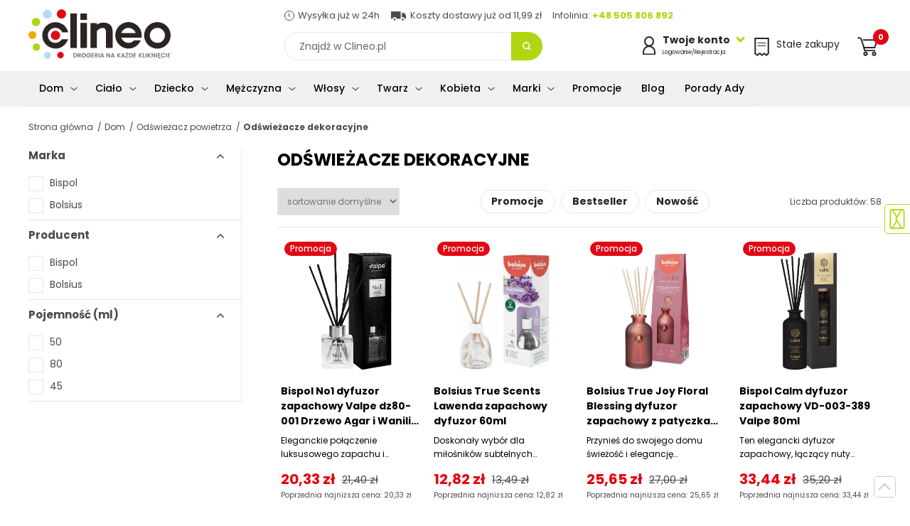

--- FILE ---
content_type: text/html; charset=UTF-8
request_url: https://www.clineo.pl/dom/odswiezacz-powietrza/odswiezacze-dekoracyjne/
body_size: 21835
content:
<!DOCTYPE html><html lang="pl"><head><meta charset="UTF-8"><meta name="viewport" content="width=device-width, initial-scale=1.0"><title> Odświeżacze dekoracyjne - Sklep Clineo.pl  </title><meta name="description" content="Sprawdź Odświeżacze dekoracyjne w świetnej cenie! Szeroka gama produktów znanych marek dostępna w naszym sklepie Clineo.pl - zapraszamy!" /><meta name="robots" content="index, follow, all" /><meta name="revisit-after" content="1 days" /><link rel="canonical" href="https://www.clineo.pl/dom/odswiezacz-powietrza/odswiezacze-dekoracyjne/" /><meta name="author" content="clineo.pl" /><link rel="apple-touch-icon" sizes="76x76" href="/szablony/public/img_clineo/favicon-76.png" /><link rel="apple-touch-icon" sizes="120x120" href="/szablony/public/img_clineo/favicon-120.png" /><link rel="apple-touch-icon" sizes="152x152" href="/szablony/public/img_clineo/favicon-152.png" /><link rel="icon" href="/szablony/public/img_clineo/favicon.png" sizes="32x32" /><link rel="icon" href="/szablony/public/img_clineo/favicon-192.png" sizes="192x192" /><link rel="apple-touch-icon-precomposed" href="/szablony/public/img_clineo/favicon-128.png" /><meta name="msapplication-TileImage" content="/szablony/public/img_clineo/favicon-128.png" /><link rel="shortcut icon" href="/szablony/public/img_clineo/favicon.png?rev=1" type="image/x-icon" /><!-- Start cookieyes banner --> <script id="cookieyes" type="text/javascript" src="https://cdn-cookieyes.com/client_data/b3387a5f711e4b0b90fa5030/script.js"></script> <!-- End cookieyes banner --><link rel="preconnect" href="https://fonts.gstatic.com" crossorigin><link rel="preload" as="style" href="https://fonts.googleapis.com/css2?family=Poppins:wght@300;400;500;700&display=swap"><link rel="stylesheet" href="https://fonts.googleapis.com/css2?family=Poppins:wght@300;400;500;700&display=swap"><style>
                    html, body {font-family: Verdana,sans-serif;}
                   
                </style>                    <!-- Google Tag Manager -->
                    <script nonce="cHyJuY1V5vG6cAKKKdbbqEPsTSbP2e7g4hl6EjtH">(function (w, d, s, l, i) {
                            w[l] = w[l] || [];
                            w[l].push({'gtm.start':
                                        new Date().getTime(), event: 'gtm.js'});
                            var f = d.getElementsByTagName(s)[0],
                                    j = d.createElement(s), dl = l != 'dataLayer' ? '&l=' + l : '';
                            j.async = true;
                            j.src =
                                    'https://www.googletagmanager.com/gtm.js?id=' + i + dl;
                            f.parentNode.insertBefore(j, f);
                        })(window, document, 'script', 'dataLayer', 'GTM-W7ZF29P');</script>
                    <!-- End Google Tag Manager -->            
                <link rel="stylesheet" title="" href="/szablony/public/css/clineo/clineo-list.css"> <link rel="stylesheet" title="" href="/szablony/public/css/cookie-add.css">    <!-- Google tag (gtag.js) -->
    <script async src="https://www.googletagmanager.com/gtag/js?id=G-H8WFX8Z2N4"></script>
    <script nonce="cHyJuY1V5vG6cAKKKdbbqEPsTSbP2e7g4hl6EjtH">
      window.dataLayer = window.dataLayer || [];
      function gtag(){dataLayer.push(arguments);}
      gtag('js', new Date());
      gtag('config', 'G-H8WFX8Z2N4');
    </script>
<script nonce="cHyJuY1V5vG6cAKKKdbbqEPsTSbP2e7g4hl6EjtH" type="application/ld+json">
{
  "@context": "https://schema.org",
  "@type": "BreadcrumbList",

  "itemListElement": [
      {"@type": "ListItem","position": 1,"name": "Strona główna","item": "https://www.clineo.pl/"},{"@type": "ListItem","position": 2,"name": "Dom","item": "https://www.clineo.pl/dom/"},{"@type": "ListItem","position": 3,"name": "Odświeżacz powietrza","item": "https://www.clineo.pl/dom/odswiezacz-powietrza/"},{"@type": "ListItem","position": 4,"name": "Odświeżacze dekoracyjne","item": "https://www.clineo.pl/dom/odswiezacz-powietrza/odswiezacze-dekoracyjne/"}
  ]
}
</script>
<style>
                    fscript {
                        display: none;
                    }</style><script nonce="cHyJuY1V5vG6cAKKKdbbqEPsTSbP2e7g4hl6EjtH">
                        var scriptsExecuted = false;
                        var head = document.getElementsByTagName('head')[0] || document.documentElement;
                        function executeScripts() {
                            var fscripts = document.querySelectorAll('fscript');
                            [].forEach.call(fscripts, function (fscript) {
                                var script = document.createElement('script');
                                script.type = 'text/javascript';
                                if (fscript.hasAttributes()) {
                                    for (var attributeKey in fscript.attributes) {
                                        if (fscript.attributes.hasOwnProperty(attributeKey)) {
                                            script[fscript.attributes[attributeKey].name] = fscript.attributes[attributeKey].value || true;
                                        }
                                    }
                                } else {
                                    script.appendChild(document.createTextNode(fscript.innerHTML));
                                }

                                head.insertBefore(script, head.firstChild);
                            });
                        }

                        function initScripts() {
                            if (scriptsExecuted) {
                                return;
                            }

                            scriptsExecuted = true;
                            setTimeout(function () {
                                if ('requestIdleCallback' in window) {
                                    requestIdleCallback(executeScripts, {timeout: 1000});
                                } else {
                                    executeScripts();
                                }
                            }, 1000);
                        }

                        window.addEventListener('scroll', function () {
                            initScripts();
                        }, false);
                        document.onclick = function () {
                            initScripts();
                        };
                    </script><meta name="google-site-verification" content="UAoLKEbSMHsqNssIf1KIdtCbyfzQfgGLopBVULn-mLk" /></head><body class="  clineo main-page  "><div style="overflow:hidden">                        <!-- Google Tag Manager (noscript) -->
                        <noscript><iframe src="https://www.googletagmanager.com/ns.html?id=GTM-W7ZF29P"
                                          height="0" width="0" style="display:none;visibility:hidden"></iframe></noscript>
                        <!-- End Google Tag Manager (noscript) -->
                    <span id="page-top"></span><a id="page-top-btn" href="#page-top"></a><header class="header"><div class="container container--max"><div class="header__bottom"><div class="header__left"><button class="nav-toggle" aria-label="Menu główne Pokaż nawigację"><span class="one"></span><span class="two"></span><span class="three"></span></button><a href="/" class="header__logo"><img src="/szablony/public/img_clineo/dot.png" data-src="/szablony/public/img_clineo/logo.svg" alt="Drogeria internetowa z chemią gospodarczą Clineo.pl" width="200" height="70"><img class="logo-2" src="/szablony/public/img_clineo/logo2.svg" width="104" height="36" alt=""><img class="logo-3" src="/szablony/public/img_clineo/Clineo_Logo_Biel.png" alt=""></a></div><div><div class="header__top"><span><img src="/szablony/public/img_clineo/dot.png" data-src="/szablony/public/img_clineo/timer-small.svg" width="14" height="14" alt="Wysyłka już w 24h">Wysyłka już w 24h</span><span><img src="/szablony/public/img_clineo/dot.png" data-src="/szablony/public/img_clineo/transport-small.svg" alt="" width="23" height="14">Koszty dostawy już od 11,99 zł</span><span style="display:inline-block; min-width:166px">Infolinia: <a href="tel:+48505806892">+48 505 806 892</a></span></div><button class=" btn--search-mobile"><span class="sr-only">Pokaż wyszukiwarkę</span></button><form action="/wyszukiwarka/" method="get" class="form--search"><label for="search-input" class="sr-only">wpisz szukane słowo</label><input id="search-input" type="search" name="q" placeholder="Znajdź w Clineo.pl" value=""><button class="btn--search"><span class="sr-only">Przycisk wyszukaj</span></button><button class="btn--search-close"><span class="sr-only">Zamknij wyszukiwarkę</span></button></form></div><div class="nav__right-box"><div class="header__login header__right-item"><button class="header__login-btn"><img src="/szablony/public/img_clineo/dot.png" data-src="/szablony/public/img_clineo/login.svg" alt=""><span class="no--mobile"><strong>Twoje konto</strong><span>Logowanie/Rejestracja</span></span></button><div class="header__login-box"><strong>Zaloguj się</strong><form action="/logowanie/" method="post"><input type="hidden" name="__csrf__token__" value="6fuQhhrRabGbEBkJw7BZpiE3" /><input type="hidden" name="url" value="/dom/odswiezacz-powietrza/odswiezacze-dekoracyjne/" /><label for="login1-input" class="sr-only">Login</label><input name="login" id="login1-input" type="text" placeholder="Adres e-mail" /><label for="login2-input" class="sr-only">Hasło</label><input name="haslo" id="login2-input" type="password" placeholder="Hasło" /><button class="btn btn--dark  btn--100">Zaloguj</button></form><a href="/przywroc-haslo/" class="link link--center">Przypomnij hasło</a><strong>Nie masz konta?</strong><a class="btn btn--100" href="/rejestracja/">Rejestracja</a></div></div><a href="https://www.clineo.pl/stale-zakupy/" title="Stałe zakupy" class="header__shopping header__right-item"><img src="/szablony/public/img_clineo/dot.png" data-src="/szablony/public/img_clineo/stalezakupy.svg" alt="" width="21" height="26"><span class="no--mobile">Stałe zakupy</span></a><div class="header__cart header__right-item"><button class="header__cart-btn beforeFirstClick"><img src="/szablony/public/img_clineo/dot.png" data-src="/szablony/public/img_clineo/cart.svg" alt="" width="29" height="27"><span class="header__cart-nr">0</span></button><div class="header__cart-box"><h4>Zawartość koszyka</h4><span class="info--green">Dodano do koszyka</span><button class="btn--close btn-close-cart"><img src="/szablony/public/img_clineo/close.svg" alt="Zamknij"></button><ul class="header__cart-wrapper"></ul><ul class="header__cart-sum"><li>Wartość koszyka :<span id="header-cart-sum"></span></li><li>Orientacyjny koszt dostawy:<span id="header-cart-del"></span></li><li>Ilość paczek:<span id="header-cart-boxes"></span></li><li>Waga / waga gabarytowa:<span id="header-cart-weight"></span></li></ul><div class="text-center m-t-20"><a href="https://www.clineo.pl/koszyk/" title="Przejdź do kasy" class="btn btn--dark  btn--go-cart">Pokaż koszyk</a><button class=" link link--center btn-close-cart2 m-rl-auto font--12">Wróć do zakupów</button></div></div></div></div></div></div><div class="bg--grey nav__wrapper"><div class="nav-img-box"><div class="product__item btn__parent"><span class="info--pink">Super oferta</span><figure class="product__figure"><img src="/szablony/public/img_clineo/dot.png" data-src="/_pliki_/produkty/19090/a-bros-proszek-do-zwlaczania-mrowek-1kg.webp" alt="Bros proszek do zwalczania mrówek 1kg"></figure><h3><a href="/bros-proszek-na-mrowki-1kg.html">Bros proszek do zwalczania mrówek 1kg</a></h3><div class="product__price-box"><span class="product__price">42,75 zł</span><span class="product__price--old">45,01 zł</span></div></div></div><div class="container"><nav class="nav"><ul class="menu-1"><li><a href="https://www.clineo.pl/dom/" title="Dom"><img src="/_pliki_/kategorie/16159070541027.svg" alt="Dom">Dom</a><div class="submenu-2"><ul class="menu-2"><li><a href="https://www.clineo.pl/dom/sprzatanie/" title="Środki czystości">Środki czystości</a><div class="submenu-3"><ul class="menu-3"><li><a href="/dom/sprzatanie/preparaty-do-wc/" title="Środki do WC">Środki do WC</a><div class="submenu-4"><ul class="menu-4"><li><a href="/dom/sprzatanie/preparaty-do-wc/bactigrom/" title="BactiGROM">BactiGROM</a></li><li><a href="/dom/sprzatanie/preparaty-do-wc/biofos/" title="Biofos">Biofos</a></li><li><a href="/dom/sprzatanie/preparaty-do-wc/bros/" title="Bros">Bros</a></li><li><a href="/dom/sprzatanie/preparaty-do-wc/cillit/" title="Cillit">Cillit</a></li><li><a href="/dom/sprzatanie/preparaty-do-wc/domestos/" title="Domestos">Domestos</a></li><li><a href="/dom/sprzatanie/preparaty-do-wc/dr-prakti/" title="dr. Prakti">dr. Prakti</a></li><li><a href="/dom/sprzatanie/preparaty-do-wc/duck/" title="Duck">Duck</a></li><li><a href="/dom/sprzatanie/preparaty-do-wc/frosch/" title="Frosch">Frosch</a></li><li><a href="/dom/sprzatanie/preparaty-do-wc/galax/" title="Galax">Galax</a></li><li><a href="/dom/sprzatanie/preparaty-do-wc/general-fresh/" title="General Fresh">General Fresh</a></li><li><a href="/dom/sprzatanie/preparaty-do-wc/kret/" title="Kret">Kret</a></li><li><a href="/dom/sprzatanie/preparaty-do-wc/oro/" title="Oro">Oro</a></li><li><a href="/dom/sprzatanie/preparaty-do-wc/tytan/" title="Tytan">Tytan</a></li><li><a href="/dom/sprzatanie/preparaty-do-wc/yplon/" title="Yplon">Yplon</a></li></ul></div></li><li><a href="/dom/sprzatanie/mycie-szyb/" title="Mycie szyb">Mycie szyb</a><div class="submenu-4"><ul class="menu-4"><li><a href="/dom/sprzatanie/mycie-szyb/ajax/" title="Ajax">Ajax</a></li><li><a href="/dom/sprzatanie/mycie-szyb/frosch/" title="Frosch">Frosch</a></li><li><a href="/dom/sprzatanie/mycie-szyb/mr-muscle/" title="Mr Muscle">Mr Muscle</a></li><li><a href="/dom/sprzatanie/mycie-szyb/nanomax/" title="Nanomax">Nanomax</a></li><li><a href="/dom/sprzatanie/mycie-szyb/oro/" title="Oro">Oro</a></li><li><a href="/dom/sprzatanie/mycie-szyb/sidolux/" title="Sidolux">Sidolux</a></li><li><a href="/dom/sprzatanie/mycie-szyb/silux/" title="Silux">Silux</a></li><li><a href="/dom/sprzatanie/mycie-szyb/splash/" title="Splash">Splash</a></li><li><a href="/dom/sprzatanie/mycie-szyb/tytan/" title="Tytan">Tytan</a></li><li><a href="/dom/sprzatanie/mycie-szyb/voigt/" title="Voigt">Voigt</a></li><li><a href="/dom/sprzatanie/mycie-szyb/window-plus/" title="Window Plus">Window Plus</a></li></ul></div></li><li><a href="/dom/sprzatanie/sprzatanie-lazienki/" title="Sprzątanie łazienki">Sprzątanie łazienki</a><div class="submenu-4"><ul class="menu-4"><li><a href="/dom/sprzatanie/sprzatanie-lazienki/ajax/" title="Ajax">Ajax</a></li><li><a href="/dom/sprzatanie/sprzatanie-lazienki/barwa/" title="Barwa">Barwa</a></li><li><a href="/dom/sprzatanie/sprzatanie-lazienki/cif/" title="Cif">Cif</a></li><li><a href="/dom/sprzatanie/sprzatanie-lazienki/cillit/" title="Cillit">Cillit</a></li><li><a href="/dom/sprzatanie/sprzatanie-lazienki/flesz/" title="Flesz">Flesz</a></li><li><a href="/dom/sprzatanie/sprzatanie-lazienki/frosch/" title="Frosch">Frosch</a></li><li><a href="/dom/sprzatanie/sprzatanie-lazienki/kamix/" title="Kamix">Kamix</a></li><li><a href="/dom/sprzatanie/sprzatanie-lazienki/ludwik/" title="Ludwik">Ludwik</a></li><li><a href="/dom/sprzatanie/sprzatanie-lazienki/meglio/" title="Meglio">Meglio</a></li><li><a href="/dom/sprzatanie/sprzatanie-lazienki/nanomax/" title="Nanomax">Nanomax</a></li><li><a href="/dom/sprzatanie/sprzatanie-lazienki/oro/" title="Oro">Oro</a></li><li><a href="/dom/sprzatanie/sprzatanie-lazienki/sama-73/" title="Sama 73">Sama 73</a></li><li><a href="/dom/sprzatanie/sprzatanie-lazienki/sidolux/" title="Sidolux">Sidolux</a></li><li><a href="/dom/sprzatanie/sprzatanie-lazienki/splash/" title="Splash">Splash</a></li><li><a href="/dom/sprzatanie/sprzatanie-lazienki/tytan/" title="Tytan">Tytan</a></li><li><a href="/dom/sprzatanie/sprzatanie-lazienki/voigt/" title="Voigt">Voigt</a></li><li><a href="/dom/sprzatanie/sprzatanie-lazienki/yplon/" title="Yplon">Yplon</a></li></ul></div></li><li><a href="/dom/sprzatanie/sprzatanie-kuchni/" title="Sprzątanie kuchni">Sprzątanie kuchni</a><div class="submenu-4"><ul class="menu-4"><li><a href="/dom/sprzatanie/sprzatanie-kuchni/ajax/" title="Ajax">Ajax</a></li><li><a href="/dom/sprzatanie/sprzatanie-kuchni/arola/" title="Arola">Arola</a></li><li><a href="/dom/sprzatanie/sprzatanie-kuchni/barwa/" title="Barwa">Barwa</a></li><li><a href="/dom/sprzatanie/sprzatanie-kuchni/cif/" title="Cif">Cif</a></li><li><a href="/dom/sprzatanie/sprzatanie-kuchni/cillit/" title="Cillit">Cillit</a></li><li><a href="/dom/sprzatanie/sprzatanie-kuchni/dix/" title="Dix">Dix</a></li><li><a href="/dom/sprzatanie/sprzatanie-kuchni/frosch/" title="Frosch">Frosch</a></li><li><a href="/dom/sprzatanie/sprzatanie-kuchni/izo/" title="Izo">Izo</a></li><li><a href="/dom/sprzatanie/sprzatanie-kuchni/kamix/" title="Kamix">Kamix</a></li><li><a href="/dom/sprzatanie/sprzatanie-kuchni/ludwik/" title="Ludwik">Ludwik</a></li><li><a href="/dom/sprzatanie/sprzatanie-kuchni/meglio/" title="Meglio">Meglio</a></li><li><a href="/dom/sprzatanie/sprzatanie-kuchni/nanomax/" title="Nanomax">Nanomax</a></li><li><a href="/dom/sprzatanie/sprzatanie-kuchni/oro/" title="Oro">Oro</a></li><li><a href="/dom/sprzatanie/sprzatanie-kuchni/sidolux/" title="Sidolux">Sidolux</a></li><li><a href="/dom/sprzatanie/sprzatanie-kuchni/sin-lux/" title="Sin Lux">Sin Lux</a></li><li><a href="/dom/sprzatanie/sprzatanie-kuchni/splash/" title="Splash">Splash</a></li><li><a href="/dom/sprzatanie/sprzatanie-kuchni/tytan/" title="Tytan">Tytan</a></li><li><a href="/dom/sprzatanie/sprzatanie-kuchni/voigt/" title="Voigt">Voigt</a></li></ul></div></li><li><a href="/dom/sprzatanie/preparaty-przeciw-plesni/" title="Usuwanie pleśni">Usuwanie pleśni</a><div class="submenu-4"><ul class="menu-4"><li><a href="/dom/sprzatanie/preparaty-przeciw-plesni/cillit/" title="Cillit">Cillit</a></li><li><a href="/dom/sprzatanie/preparaty-przeciw-plesni/oro/" title="Oro">Oro</a></li><li><a href="/dom/sprzatanie/preparaty-przeciw-plesni/sidolux/" title="Sidolux">Sidolux</a></li></ul></div></li><li><a href="/dom/sprzatanie/mycie-podlogi/" title="Mycie podłogi">Mycie podłogi</a><div class="submenu-4"><ul class="menu-4"><li><a href="/dom/sprzatanie/mycie-podlogi/agata/" title="Agata">Agata</a></li><li><a href="/dom/sprzatanie/mycie-podlogi/ajax/" title="Ajax">Ajax</a></li><li><a href="/dom/sprzatanie/mycie-podlogi/ara/" title="Ara">Ara</a></li><li><a href="/dom/sprzatanie/mycie-podlogi/cleanlux/" title="Cleanlux">Cleanlux</a></li><li><a href="/dom/sprzatanie/mycie-podlogi/emu/" title="Emu">Emu</a></li><li><a href="/dom/sprzatanie/mycie-podlogi/flesz/" title="Flesz">Flesz</a></li><li><a href="/dom/sprzatanie/mycie-podlogi/gold-drop/" title="Gold Drop">Gold Drop</a></li><li><a href="/dom/sprzatanie/mycie-podlogi/ludwik/" title="Ludwik">Ludwik</a></li><li><a href="/dom/sprzatanie/mycie-podlogi/nanomax/" title="Nanomax">Nanomax</a></li><li><a href="/dom/sprzatanie/mycie-podlogi/oro/" title="Oro">Oro</a></li><li><a href="/dom/sprzatanie/mycie-podlogi/pronto/" title="Pronto">Pronto</a></li><li><a href="/dom/sprzatanie/mycie-podlogi/sidolux/" title="Sidolux">Sidolux</a></li><li><a href="/dom/sprzatanie/mycie-podlogi/silux/" title="Silux">Silux</a></li><li><a href="/dom/sprzatanie/mycie-podlogi/splash/" title="Splash">Splash</a></li><li><a href="/dom/sprzatanie/mycie-podlogi/tytan/" title="Tytan">Tytan</a></li><li><a href="/dom/sprzatanie/mycie-podlogi/voigt/" title="Voigt">Voigt</a></li></ul></div></li><li><a href="/dom/sprzatanie/czyszczenie-mebli/" title="Czyszczenie mebli">Czyszczenie mebli</a><div class="submenu-4"><ul class="menu-4"><li><a href="/dom/sprzatanie/czyszczenie-mebli/barwa/" title="Barwa">Barwa</a></li><li><a href="/dom/sprzatanie/czyszczenie-mebli/gold-wax/" title="Gold Wax">Gold Wax</a></li><li><a href="/dom/sprzatanie/czyszczenie-mebli/meblit/" title="Meblit">Meblit</a></li><li><a href="/dom/sprzatanie/czyszczenie-mebli/nanomax/" title="Nanomax">Nanomax</a></li><li><a href="/dom/sprzatanie/czyszczenie-mebli/pronto/" title="Pronto">Pronto</a></li><li><a href="/dom/sprzatanie/czyszczenie-mebli/sidolux/" title="Sidolux">Sidolux</a></li><li><a href="/dom/sprzatanie/czyszczenie-mebli/silux/" title="Silux">Silux</a></li><li><a href="/dom/sprzatanie/czyszczenie-mebli/splash/" title="Splash">Splash</a></li><li><a href="/dom/sprzatanie/czyszczenie-mebli/tytan/" title="Tytan">Tytan</a></li><li><a href="/dom/sprzatanie/czyszczenie-mebli/voigt/" title="Voigt">Voigt</a></li></ul></div></li><li><a href="/dom/sprzatanie/udrozniacze/" title="Udrażnianie rur">Udrażnianie rur</a><div class="submenu-4"><ul class="menu-4"><li><a href="/dom/sprzatanie/udrozniacze/ara/" title="Ara">Ara</a></li><li><a href="/dom/sprzatanie/udrozniacze/kret/" title="Kret">Kret</a></li><li><a href="/dom/sprzatanie/udrozniacze/ludwik/" title="Ludwik">Ludwik</a></li><li><a href="/dom/sprzatanie/udrozniacze/oro/" title="Oro">Oro</a></li><li><a href="/dom/sprzatanie/udrozniacze/splash/" title="Splash">Splash</a></li><li><a href="/dom/sprzatanie/udrozniacze/tytan/" title="Tytan">Tytan</a></li></ul></div></li><li><a href="/dom/sprzatanie/czyszczenie-dywanow-i-tapicerek/" title="Czyszczenie dywanów">Czyszczenie dywanów</a><div class="submenu-4"><ul class="menu-4"><li><a href="/dom/sprzatanie/czyszczenie-dywanow-i-tapicerek/sin-lux/" title="Sin Lux">Sin Lux</a></li><li><a href="/dom/sprzatanie/czyszczenie-dywanow-i-tapicerek/vanish/" title="Vanish">Vanish</a></li><li><a href="/dom/sprzatanie/czyszczenie-dywanow-i-tapicerek/voigt/" title="Voigt">Voigt</a></li><li><a href="/dom/sprzatanie/czyszczenie-dywanow-i-tapicerek/wirek/" title="Wirek">Wirek</a></li></ul></div></li><li><a href="/dom/sprzatanie/akcesoria-do-sprzatania/" title="Akcesoria do sprzątania">Akcesoria do sprzątania</a><div class="submenu-4"><ul class="menu-4"><li><a href="/dom/sprzatanie/akcesoria-do-sprzatania/cleanova/" title="Cleanova">Cleanova</a></li><li><a href="/dom/sprzatanie/akcesoria-do-sprzatania/forte-plus/" title="Forte+">Forte+</a></li><li><a href="/dom/sprzatanie/akcesoria-do-sprzatania/gosia/" title="Gosia">Gosia</a></li><li><a href="/dom/sprzatanie/akcesoria-do-sprzatania/kuchcik/" title="Kuchcik">Kuchcik</a></li><li><a href="/dom/sprzatanie/akcesoria-do-sprzatania/morana/" title="Morana">Morana</a></li><li><a href="/dom/sprzatanie/akcesoria-do-sprzatania/oro/" title="Oro">Oro</a></li><li><a href="/dom/sprzatanie/akcesoria-do-sprzatania/paclan/" title="Paclan">Paclan</a></li><li><a href="/dom/sprzatanie/akcesoria-do-sprzatania/sidolux/" title="Sidolux">Sidolux</a></li><li><a href="/dom/sprzatanie/akcesoria-do-sprzatania/sipeko/" title="Sipeko">Sipeko</a></li><li><a href="/dom/sprzatanie/akcesoria-do-sprzatania/vileda/" title="Vileda">Vileda</a></li><li><a href="/dom/sprzatanie/akcesoria-do-sprzatania/york/" title="York">York</a></li></ul></div></li><li><a href="/dom/sprzatanie/profesjonalne-srodki-czystosci/" title="Profesjonalne środki czystości">Profesjonalne środki czystości</a><div class="submenu-4"><ul class="menu-4"><li><a href="/dom/sprzatanie/profesjonalne-srodki-czystosci/oro/" title="Oro">Oro</a></li><li><a href="/dom/sprzatanie/profesjonalne-srodki-czystosci/voigt/" title="Voigt">Voigt</a></li></ul></div></li></ul></div></li><li><a href="https://www.clineo.pl/dom/odswiezacz-powietrza/" title="Odświeżacz powietrza">Odświeżacz powietrza</a><div class="submenu-3"><ul class="menu-3"><li><a href="/dom/odswiezacz-powietrza/odswiezacze-w-zelu/" title="Odświeżacze w żelu">Odświeżacze w żelu</a><div class="submenu-4"><ul class="menu-4"><li><a href="/dom/odswiezacz-powietrza/odswiezacze-w-zelu/arola/" title="Arola">Arola</a></li><li><a href="/dom/odswiezacz-powietrza/odswiezacze-w-zelu/oro/" title="Oro">Oro</a></li></ul></div></li><li><a href="/dom/odswiezacz-powietrza/odswiezacze-elektryczne/" title="Odświeżacze elektryczne">Odświeżacze elektryczne</a><div class="submenu-4"><ul class="menu-4"><li><a href="/dom/odswiezacz-powietrza/odswiezacze-elektryczne/air-wick/" title="Air Wick">Air Wick</a></li><li><a href="/dom/odswiezacz-powietrza/odswiezacze-elektryczne/ambi-pur-2/" title="Ambi Pur">Ambi Pur</a></li><li><a href="/dom/odswiezacz-powietrza/odswiezacze-elektryczne/arola/" title="Arola">Arola</a></li></ul></div></li><li><a href="/dom/odswiezacz-powietrza/odswiezacze-w-aerozolu/" title="Odświeżacze w aerozolu">Odświeżacze w aerozolu</a><div class="submenu-4"><ul class="menu-4"><li><a href="/dom/odswiezacz-powietrza/odswiezacze-w-aerozolu/arola/" title="Arola">Arola</a></li><li><a href="/dom/odswiezacz-powietrza/odswiezacze-w-aerozolu/Fri/" title="Fri">Fri</a></li><li><a href="/dom/odswiezacz-powietrza/odswiezacze-w-aerozolu/glade/" title="Glade">Glade</a></li><li><a href="/dom/odswiezacz-powietrza/odswiezacze-w-aerozolu/voigt/" title="Voigt">Voigt</a></li></ul></div></li><li><a href="/dom/odswiezacz-powietrza/odswiezacze-samouwalniajace/" title="Odświeżacze samouwalniające">Odświeżacze samouwalniające</a><div class="submenu-4"><ul class="menu-4"><li><a href="/dom/odswiezacz-powietrza/odswiezacze-samouwalniajace/air-wick/" title="Air Wick">Air Wick</a></li><li><a href="/dom/odswiezacz-powietrza/odswiezacze-samouwalniajace/arola/" title="Arola">Arola</a></li></ul></div></li><li><a href="/dom/odswiezacz-powietrza/odswiezacze-dekoracyjne/" title="Odświeżacze dekoracyjne">Odświeżacze dekoracyjne</a><div class="submenu-4"><ul class="menu-4"><li><a href="/dom/odswiezacz-powietrza/odswiezacze-dekoracyjne/arola/" title="Arola">Arola</a></li><li><a href="/dom/odswiezacz-powietrza/odswiezacze-dekoracyjne/aura/" title="Aura">Aura</a></li><li><a href="/dom/odswiezacz-powietrza/odswiezacze-dekoracyjne/bispol/" title="Bispol">Bispol</a></li><li><a href="/dom/odswiezacz-powietrza/odswiezacze-dekoracyjne/bolsius/" title="Bolsius">Bolsius</a></li><li><a href="/dom/odswiezacz-powietrza/odswiezacze-dekoracyjne/valpe/" title="Valpe">Valpe</a></li></ul></div></li><li><a href="/dom/odswiezacz-powietrza/odswiezacze-samochodowe/" title="Odświeżacze samochodowe">Odświeżacze samochodowe</a><div class="submenu-4"><ul class="menu-4"><li><a href="/dom/odswiezacz-powietrza/odswiezacze-samochodowe/arola/" title="Arola">Arola</a></li><li><a href="/dom/odswiezacz-powietrza/odswiezacze-samochodowe/general-fresh/" title="General Fresh">General Fresh</a></li></ul></div></li><li><a href="/dom/odswiezacz-powietrza/odswiezacze-do-szaf-i-odkurzaczy/" title="Odświeżacze do szaf i odkurzaczy">Odświeżacze do szaf i odkurzaczy</a><div class="submenu-4"><ul class="menu-4"><li><a href="/dom/odswiezacz-powietrza/odswiezacze-do-szaf-i-odkurzaczy/arola/" title="Arola">Arola</a></li></ul></div></li></ul></div></li><li><a href="https://www.clineo.pl/dom/zmywanie-naczyn/" title="Zmywanie naczyń">Zmywanie naczyń</a><div class="submenu-3"><ul class="menu-3"><li><a href="/dom/zmywanie-naczyn/mycie-reczne-2/" title="Płyny do naczyń">Płyny do naczyń</a><div class="submenu-4"><ul class="menu-4"><li><a href="/dom/zmywanie-naczyn/mycie-reczne-2/2k/" title="2K">2K</a></li><li><a href="/dom/zmywanie-naczyn/mycie-reczne-2/bialy-jelen/" title="Biały Jeleń">Biały Jeleń</a></li><li><a href="/dom/zmywanie-naczyn/mycie-reczne-2/dr-prakti/" title="dr. Prakti">dr. Prakti</a></li><li><a href="/dom/zmywanie-naczyn/mycie-reczne-2/fairy/" title="Fairy">Fairy</a></li><li><a href="/dom/zmywanie-naczyn/mycie-reczne-2/frosch/" title="Frosch">Frosch</a></li><li><a href="/dom/zmywanie-naczyn/mycie-reczne-2/lucek/" title="Lucek">Lucek</a></li><li><a href="/dom/zmywanie-naczyn/mycie-reczne-2/ludwik/" title="Ludwik">Ludwik</a></li><li><a href="/dom/zmywanie-naczyn/mycie-reczne-2/wash-free/" title="Wash & Free">Wash & Free</a></li></ul></div></li><li><a href="/dom/zmywanie-naczyn/tabletki-do-zmywarki-2/" title="Tabletki do zmywarki">Tabletki do zmywarki</a><div class="submenu-4"><ul class="menu-4"><li><a href="/dom/zmywanie-naczyn/tabletki-do-zmywarki-2/cluo/" title="Cluo">Cluo</a></li><li><a href="/dom/zmywanie-naczyn/tabletki-do-zmywarki-2/ludwik/" title="Ludwik">Ludwik</a></li><li><a href="/dom/zmywanie-naczyn/tabletki-do-zmywarki-2/oro/" title="Oro">Oro</a></li></ul></div></li><li><a href="/dom/zmywanie-naczyn/sol-do-zmywarki/" title="Sól do zmywarki">Sól do zmywarki</a><div class="submenu-4"><ul class="menu-4"><li><a href="/dom/zmywanie-naczyn/sol-do-zmywarki/dr-prakti/" title="dr. Prakti">dr. Prakti</a></li><li><a href="/dom/zmywanie-naczyn/sol-do-zmywarki/finish/" title="Finish">Finish</a></li><li><a href="/dom/zmywanie-naczyn/sol-do-zmywarki/general-fresh/" title="General Fresh">General Fresh</a></li><li><a href="/dom/zmywanie-naczyn/sol-do-zmywarki/ludwik/" title="Ludwik">Ludwik</a></li><li><a href="/dom/zmywanie-naczyn/sol-do-zmywarki/oro/" title="Oro">Oro</a></li></ul></div></li><li><a href="/dom/zmywanie-naczyn/nablyszczacz-do-zmywarki/" title="Nabłyszczacze do zmywarki">Nabłyszczacze do zmywarki</a><div class="submenu-4"><ul class="menu-4"><li><a href="/dom/zmywanie-naczyn/nablyszczacz-do-zmywarki/finish/" title="Finish">Finish</a></li><li><a href="/dom/zmywanie-naczyn/nablyszczacz-do-zmywarki/general-fresh/" title="General Fresh">General Fresh</a></li><li><a href="/dom/zmywanie-naczyn/nablyszczacz-do-zmywarki/ludwik/" title="Ludwik">Ludwik</a></li><li><a href="/dom/zmywanie-naczyn/nablyszczacz-do-zmywarki/oro/" title="Oro">Oro</a></li></ul></div></li><li><a href="/dom/zmywanie-naczyn/proszki-i-zele-do-zmywarki/" title="Proszki do zmywarki">Proszki do zmywarki</a><div class="submenu-4"></div></li><li><a href="/dom/zmywanie-naczyn/odswiezacz-do-zmywarki/" title="Odświeżacze do zmywarki">Odświeżacze do zmywarki</a><div class="submenu-4"><ul class="menu-4"><li><a href="/dom/zmywanie-naczyn/odswiezacz-do-zmywarki/finish/" title="Finish">Finish</a></li><li><a href="/dom/zmywanie-naczyn/odswiezacz-do-zmywarki/general-fresh/" title="General Fresh">General Fresh</a></li></ul></div></li><li><a href="/dom/zmywanie-naczyn/plyn-do-czyszczenia-zmywarki/" title="Czyszczenie zmywarki">Czyszczenie zmywarki</a><div class="submenu-4"><ul class="menu-4"><li><a href="/dom/zmywanie-naczyn/plyn-do-czyszczenia-zmywarki/dr-prakti/" title="dr. Prakti">dr. Prakti</a></li><li><a href="/dom/zmywanie-naczyn/plyn-do-czyszczenia-zmywarki/finish/" title="Finish">Finish</a></li><li><a href="/dom/zmywanie-naczyn/plyn-do-czyszczenia-zmywarki/general-fresh/" title="General Fresh">General Fresh</a></li><li><a href="/dom/zmywanie-naczyn/plyn-do-czyszczenia-zmywarki/ludwik/" title="Ludwik">Ludwik</a></li><li><a href="/dom/zmywanie-naczyn/plyn-do-czyszczenia-zmywarki/oro/" title="Oro">Oro</a></li></ul></div></li><li><a href="/dom/zmywanie-naczyn/zmywaki/" title="Zmywaki">Zmywaki</a><div class="submenu-4"><ul class="menu-4"><li><a href="/dom/zmywanie-naczyn/zmywaki/forte-plus/" title="Forte+">Forte+</a></li><li><a href="/dom/zmywanie-naczyn/zmywaki/general-fresh/" title="General Fresh">General Fresh</a></li><li><a href="/dom/zmywanie-naczyn/zmywaki/jan-niezbedny/" title="Jan Niezbędny">Jan Niezbędny</a></li><li><a href="/dom/zmywanie-naczyn/zmywaki/morana/" title="Morana">Morana</a></li><li><a href="/dom/zmywanie-naczyn/zmywaki/naj/" title="Naj">Naj</a></li><li><a href="/dom/zmywanie-naczyn/zmywaki/paclan/" title="Paclan">Paclan</a></li><li><a href="/dom/zmywanie-naczyn/zmywaki/vileda/" title="Vileda">Vileda</a></li><li><a href="/dom/zmywanie-naczyn/zmywaki/york/" title="York">York</a></li></ul></div></li><li><a href="/dom/zmywanie-naczyn/zele-do-zmywarki/" title="Żele do zmywarki">Żele do zmywarki</a><div class="submenu-4"><ul class="menu-4"><li><a href="/dom/zmywanie-naczyn/zele-do-zmywarki/dr-prakti/" title="dr. Prakti">dr. Prakti</a></li></ul></div></li></ul></div></li><li><a href="https://www.clineo.pl/dom/pranie-i-plukanie/" title="Pranie">Pranie</a><div class="submenu-3"><ul class="menu-3"><li><a href="/dom/pranie-i-plukanie/srodki-do-plukania-2/" title="Płyny do płukania">Płyny do płukania</a><div class="submenu-4"><ul class="menu-4"><li><a href="/dom/pranie-i-plukanie/srodki-do-plukania-2/bialy-jelen/" title="Biały Jeleń">Biały Jeleń</a></li><li><a href="/dom/pranie-i-plukanie/srodki-do-plukania-2/dzidzius/" title="Dzidziuś">Dzidziuś</a></li><li><a href="/dom/pranie-i-plukanie/srodki-do-plukania-2/k/" title="K">K</a></li><li><a href="/dom/pranie-i-plukanie/srodki-do-plukania-2/lenor/" title="Lenor">Lenor</a></li><li><a href="/dom/pranie-i-plukanie/srodki-do-plukania-2/lovela/" title="Lovela">Lovela</a></li><li><a href="/dom/pranie-i-plukanie/srodki-do-plukania-2/perlux/" title="Perlux">Perlux</a></li><li><a href="/dom/pranie-i-plukanie/srodki-do-plukania-2/purox/" title="Purox">Purox</a></li><li><a href="/dom/pranie-i-plukanie/srodki-do-plukania-2/wash-free/" title="Wash & Free">Wash & Free</a></li></ul></div></li><li><a href="/dom/pranie-i-plukanie/proszek-do-prania/" title="Proszki do prania">Proszki do prania</a><div class="submenu-4"><ul class="menu-4"><li><a href="/dom/pranie-i-plukanie/proszek-do-prania/bialy-jelen/" title="Biały Jeleń">Biały Jeleń</a></li><li><a href="/dom/pranie-i-plukanie/proszek-do-prania/clever/" title="Clever">Clever</a></li><li><a href="/dom/pranie-i-plukanie/proszek-do-prania/clovin/" title="Clovin">Clovin</a></li><li><a href="/dom/pranie-i-plukanie/proszek-do-prania/dzidzius/" title="Dzidziuś">Dzidziuś</a></li><li><a href="/dom/pranie-i-plukanie/proszek-do-prania/pollena-2000/" title="Pollena 2000">Pollena 2000</a></li><li><a href="/dom/pranie-i-plukanie/proszek-do-prania/purox/" title="Purox">Purox</a></li><li><a href="/dom/pranie-i-plukanie/proszek-do-prania/vanish/" title="Vanish">Vanish</a></li><li><a href="/dom/pranie-i-plukanie/proszek-do-prania/wash-free/" title="Wash & Free">Wash & Free</a></li></ul></div></li><li><a href="/dom/pranie-i-plukanie/odplamiacze-i-wybielacze-2/" title="Odplamiacze">Odplamiacze</a><div class="submenu-4"><ul class="menu-4"><li><a href="/dom/pranie-i-plukanie/odplamiacze-i-wybielacze-2/ace/" title="Ace">Ace</a></li><li><a href="/dom/pranie-i-plukanie/odplamiacze-i-wybielacze-2/clever/" title="Clever">Clever</a></li><li><a href="/dom/pranie-i-plukanie/odplamiacze-i-wybielacze-2/dr-beckmann/" title="Dr Beckmann">Dr Beckmann</a></li><li><a href="/dom/pranie-i-plukanie/odplamiacze-i-wybielacze-2/dr-reiner/" title="Dr Reiner">Dr Reiner</a></li><li><a href="/dom/pranie-i-plukanie/odplamiacze-i-wybielacze-2/dzidzius/" title="Dzidziuś">Dzidziuś</a></li><li><a href="/dom/pranie-i-plukanie/odplamiacze-i-wybielacze-2/naj/" title="Naj">Naj</a></li><li><a href="/dom/pranie-i-plukanie/odplamiacze-i-wybielacze-2/oro/" title="Oro">Oro</a></li><li><a href="/dom/pranie-i-plukanie/odplamiacze-i-wybielacze-2/perlux/" title="Perlux">Perlux</a></li><li><a href="/dom/pranie-i-plukanie/odplamiacze-i-wybielacze-2/purox/" title="Purox">Purox</a></li><li><a href="/dom/pranie-i-plukanie/odplamiacze-i-wybielacze-2/vanish/" title="Vanish">Vanish</a></li><li><a href="/dom/pranie-i-plukanie/odplamiacze-i-wybielacze-2/wirek/" title="Wirek">Wirek</a></li></ul></div></li><li><a href="/dom/pranie-i-plukanie/czyszczenie-i-ochrona-pralki-2/" title="Czyszczenie pralki">Czyszczenie pralki</a><div class="submenu-4"><ul class="menu-4"><li><a href="/dom/pranie-i-plukanie/czyszczenie-i-ochrona-pralki-2/bryza/" title="Bryza">Bryza</a></li><li><a href="/dom/pranie-i-plukanie/czyszczenie-i-ochrona-pralki-2/calgon/" title="Calgon">Calgon</a></li><li><a href="/dom/pranie-i-plukanie/czyszczenie-i-ochrona-pralki-2/dr-beckmann/" title="Dr Beckmann">Dr Beckmann</a></li><li><a href="/dom/pranie-i-plukanie/czyszczenie-i-ochrona-pralki-2/oro/" title="Oro">Oro</a></li><li><a href="/dom/pranie-i-plukanie/czyszczenie-i-ochrona-pralki-2/purox/" title="Purox">Purox</a></li><li><a href="/dom/pranie-i-plukanie/czyszczenie-i-ochrona-pralki-2/splash/" title="Splash">Splash</a></li><li><a href="/dom/pranie-i-plukanie/czyszczenie-i-ochrona-pralki-2/yplon/" title="Yplon">Yplon</a></li></ul></div></li><li><a href="/dom/pranie-i-plukanie/krochmale-i-sole-2/" title="Krochmal w płynie">Krochmal w płynie</a><div class="submenu-4"><ul class="menu-4"><li><a href="/dom/pranie-i-plukanie/krochmale-i-sole-2/achem/" title="Achem">Achem</a></li><li><a href="/dom/pranie-i-plukanie/krochmale-i-sole-2/luga/" title="Ługa">Ługa</a></li></ul></div></li><li><a href="/dom/pranie-i-plukanie/srodki-do-prasowania/" title="Środki do prasowania">Środki do prasowania</a><div class="submenu-4"><ul class="menu-4"><li><a href="/dom/pranie-i-plukanie/srodki-do-prasowania/luga/" title="Ługa">Ługa</a></li></ul></div></li><li><a href="/dom/pranie-i-plukanie/kapsulki-do-prania/" title="Kapsułki do prania">Kapsułki do prania</a><div class="submenu-4"><ul class="menu-4"><li><a href="/dom/pranie-i-plukanie/kapsulki-do-prania/cluo/" title="Cluo">Cluo</a></li><li><a href="/dom/pranie-i-plukanie/kapsulki-do-prania/perlux/" title="Perlux">Perlux</a></li><li><a href="/dom/pranie-i-plukanie/kapsulki-do-prania/pollena-2000/" title="Pollena 2000">Pollena 2000</a></li><li><a href="/dom/pranie-i-plukanie/kapsulki-do-prania/purox/" title="Purox">Purox</a></li><li><a href="/dom/pranie-i-plukanie/kapsulki-do-prania/wash-free/" title="Wash & Free">Wash & Free</a></li></ul></div></li><li><a href="/dom/pranie-i-plukanie/plyny-i-zele-do-prania/" title="Płyny do prania">Płyny do prania</a><div class="submenu-4"><ul class="menu-4"><li><a href="/dom/pranie-i-plukanie/plyny-i-zele-do-prania/bialy-jelen/" title="Biały Jeleń">Biały Jeleń</a></li><li><a href="/dom/pranie-i-plukanie/plyny-i-zele-do-prania/dzidzius/" title="Dzidziuś">Dzidziuś</a></li><li><a href="/dom/pranie-i-plukanie/plyny-i-zele-do-prania/purox/" title="Purox">Purox</a></li><li><a href="/dom/pranie-i-plukanie/plyny-i-zele-do-prania/wirek/" title="Wirek">Wirek</a></li></ul></div></li><li><a href="/dom/pranie-i-plukanie/sol-do-prania/" title="Sól do prania">Sól do prania</a><div class="submenu-4"></div></li><li><a href="/dom/pranie-i-plukanie/wybielacze/" title="Wybielacze">Wybielacze</a><div class="submenu-4"><ul class="menu-4"><li><a href="/dom/pranie-i-plukanie/wybielacze/ace/" title="Ace">Ace</a></li><li><a href="/dom/pranie-i-plukanie/wybielacze/achem/" title="Achem">Achem</a></li><li><a href="/dom/pranie-i-plukanie/wybielacze/dr-beckmann/" title="Dr Beckmann">Dr Beckmann</a></li><li><a href="/dom/pranie-i-plukanie/wybielacze/pralbo/" title="Pralbo">Pralbo</a></li><li><a href="/dom/pranie-i-plukanie/wybielacze/splash/" title="Splash">Splash</a></li><li><a href="/dom/pranie-i-plukanie/wybielacze/tytan/" title="Tytan">Tytan</a></li><li><a href="/dom/pranie-i-plukanie/wybielacze/vanish/" title="Vanish">Vanish</a></li></ul></div></li><li><a href="/dom/pranie-i-plukanie/zel-do-prania/" title="Żele do prania">Żele do prania</a><div class="submenu-4"><ul class="menu-4"><li><a href="/dom/pranie-i-plukanie/zel-do-prania/bialy-jelen/" title="Biały Jeleń">Biały Jeleń</a></li><li><a href="/dom/pranie-i-plukanie/zel-do-prania/for-my-family/" title="For My Family">For My Family</a></li><li><a href="/dom/pranie-i-plukanie/zel-do-prania/galax/" title="Galax">Galax</a></li><li><a href="/dom/pranie-i-plukanie/zel-do-prania/pollena-2000/" title="Pollena 2000">Pollena 2000</a></li><li><a href="/dom/pranie-i-plukanie/zel-do-prania/purox/" title="Purox">Purox</a></li><li><a href="/dom/pranie-i-plukanie/zel-do-prania/ventin/" title="Ventin">Ventin</a></li><li><a href="/dom/pranie-i-plukanie/zel-do-prania/wash-free/" title="Wash & Free">Wash & Free</a></li></ul></div></li></ul></div></li><li><a href="https://www.clineo.pl/dom/papiery-domowe/" title="Papiery domowe">Papiery domowe</a><div class="submenu-3"><ul class="menu-3"><li><a href="/dom/papiery-domowe/chusteczki-higieniczne/" title="Chusteczki higieniczne">Chusteczki higieniczne</a><div class="submenu-4"><ul class="menu-4"><li><a href="/dom/papiery-domowe/chusteczki-higieniczne/foxy/" title="Foxy">Foxy</a></li><li><a href="/dom/papiery-domowe/chusteczki-higieniczne/lambi/" title="Lambi">Lambi</a></li><li><a href="/dom/papiery-domowe/chusteczki-higieniczne/mola/" title="Mola">Mola</a></li><li><a href="/dom/papiery-domowe/chusteczki-higieniczne/regina/" title="Regina">Regina</a></li><li><a href="/dom/papiery-domowe/chusteczki-higieniczne/velvet/" title="Velvet">Velvet</a></li></ul></div></li><li><a href="/dom/papiery-domowe/papiery-toaletowe/" title="Papier toaletowy">Papier toaletowy</a><div class="submenu-4"><ul class="menu-4"><li><a href="/dom/papiery-domowe/papiery-toaletowe/cliver/" title="Cliver">Cliver</a></li><li><a href="/dom/papiery-domowe/papiery-toaletowe/ellis-professional/" title="Ellis Professional">Ellis Professional</a></li><li><a href="/dom/papiery-domowe/papiery-toaletowe/foxy/" title="Foxy">Foxy</a></li><li><a href="/dom/papiery-domowe/papiery-toaletowe/lambi/" title="Lambi">Lambi</a></li><li><a href="/dom/papiery-domowe/papiery-toaletowe/mola/" title="Mola">Mola</a></li><li><a href="/dom/papiery-domowe/papiery-toaletowe/regina/" title="Regina">Regina</a></li><li><a href="/dom/papiery-domowe/papiery-toaletowe/velvet/" title="Velvet">Velvet</a></li></ul></div></li><li><a href="/dom/papiery-domowe/reczniki-kuchenne/" title="Ręczniki papierowe">Ręczniki papierowe</a><div class="submenu-4"><ul class="menu-4"><li><a href="/dom/papiery-domowe/reczniki-kuchenne/cliver/" title="Cliver">Cliver</a></li><li><a href="/dom/papiery-domowe/reczniki-kuchenne/ellis-professional/" title="Ellis Professional">Ellis Professional</a></li><li><a href="/dom/papiery-domowe/reczniki-kuchenne/foxy/" title="Foxy">Foxy</a></li><li><a href="/dom/papiery-domowe/reczniki-kuchenne/lambi/" title="Lambi">Lambi</a></li><li><a href="/dom/papiery-domowe/reczniki-kuchenne/mola/" title="Mola">Mola</a></li><li><a href="/dom/papiery-domowe/reczniki-kuchenne/regina/" title="Regina">Regina</a></li><li><a href="/dom/papiery-domowe/reczniki-kuchenne/velvet/" title="Velvet">Velvet</a></li></ul></div></li><li><a href="/dom/papiery-domowe/czysciwa/" title="Czyściwa papierowe">Czyściwa papierowe</a><div class="submenu-4"><ul class="menu-4"><li><a href="/dom/papiery-domowe/czysciwa/cliver/" title="Cliver">Cliver</a></li><li><a href="/dom/papiery-domowe/czysciwa/ellis-professional/" title="Ellis Professional">Ellis Professional</a></li></ul></div></li></ul></div></li><li><a href="https://www.clineo.pl/dom/swiece-i-artykuly-dekoracyjne/" title="Świece i wkłady do zniczy">Świece i wkłady do zniczy</a><div class="submenu-3"><ul class="menu-3"><li><a href="/dom/swiece-i-artykuly-dekoracyjne/swiece-zapachowe/" title="Świece zapachowe">Świece zapachowe</a><div class="submenu-4"><ul class="menu-4"><li><a href="/dom/swiece-i-artykuly-dekoracyjne/swiece-zapachowe/aura/" title="Aura">Aura</a></li><li><a href="/dom/swiece-i-artykuly-dekoracyjne/swiece-zapachowe/bispol/" title="Bispol">Bispol</a></li><li><a href="/dom/swiece-i-artykuly-dekoracyjne/swiece-zapachowe/bolsius/" title="Bolsius">Bolsius</a></li><li><a href="/dom/swiece-i-artykuly-dekoracyjne/swiece-zapachowe/valpe/" title="Valpe">Valpe</a></li></ul></div></li><li><a href="/dom/swiece-i-artykuly-dekoracyjne/podgrzewacze-zapachowe/" title="Podgrzewacze zapachowe">Podgrzewacze zapachowe</a><div class="submenu-4"><ul class="menu-4"><li><a href="/dom/swiece-i-artykuly-dekoracyjne/podgrzewacze-zapachowe/aura/" title="Aura">Aura</a></li><li><a href="/dom/swiece-i-artykuly-dekoracyjne/podgrzewacze-zapachowe/bispol/" title="Bispol">Bispol</a></li><li><a href="/dom/swiece-i-artykuly-dekoracyjne/podgrzewacze-zapachowe/bolsius/" title="Bolsius">Bolsius</a></li></ul></div></li><li><a href="/dom/swiece-i-artykuly-dekoracyjne/swiece-bezzapachowe/" title="Świece bezzapachowe">Świece bezzapachowe</a><div class="submenu-4"><ul class="menu-4"><li><a href="/dom/swiece-i-artykuly-dekoracyjne/swiece-bezzapachowe/aura/" title="Aura">Aura</a></li><li><a href="/dom/swiece-i-artykuly-dekoracyjne/swiece-bezzapachowe/bispol/" title="Bispol">Bispol</a></li><li><a href="/dom/swiece-i-artykuly-dekoracyjne/swiece-bezzapachowe/bolsius/" title="Bolsius">Bolsius</a></li></ul></div></li><li><a href="/dom/swiece-i-artykuly-dekoracyjne/podgrzewacze-bezzapachowe/" title="Podgrzewacze bezzapachowe">Podgrzewacze bezzapachowe</a><div class="submenu-4"><ul class="menu-4"><li><a href="/dom/swiece-i-artykuly-dekoracyjne/podgrzewacze-bezzapachowe/aura/" title="Aura">Aura</a></li><li><a href="/dom/swiece-i-artykuly-dekoracyjne/podgrzewacze-bezzapachowe/bolsius/" title="Bolsius">Bolsius</a></li></ul></div></li><li><a href="/dom/swiece-i-artykuly-dekoracyjne/znicze-i-lampiony/" title="Znicze i lampiony">Znicze i lampiony</a><div class="submenu-4"><ul class="menu-4"><li><a href="/dom/swiece-i-artykuly-dekoracyjne/znicze-i-lampiony/bispol/" title="Bispol">Bispol</a></li><li><a href="/dom/swiece-i-artykuly-dekoracyjne/znicze-i-lampiony/bolsius/" title="Bolsius">Bolsius</a></li></ul></div></li><li><a href="/dom/swiece-i-artykuly-dekoracyjne/wklady-do-zniczy/" title="Wkłady do zniczy">Wkłady do zniczy</a><div class="submenu-4"><ul class="menu-4"><li><a href="/dom/swiece-i-artykuly-dekoracyjne/wklady-do-zniczy/bispol/" title="Bispol">Bispol</a></li><li><a href="/dom/swiece-i-artykuly-dekoracyjne/wklady-do-zniczy/bolsius/" title="Bolsius">Bolsius</a></li><li><a href="/dom/swiece-i-artykuly-dekoracyjne/wklady-do-zniczy/laura/" title="Laura">Laura</a></li></ul></div></li><li><a href="/dom/swiece-i-artykuly-dekoracyjne/kominki-i-swieczniki/" title="Kominki i świeczniki">Kominki i świeczniki</a><div class="submenu-4"><ul class="menu-4"><li><a href="/dom/swiece-i-artykuly-dekoracyjne/kominki-i-swieczniki/aura/" title="Aura">Aura</a></li><li><a href="/dom/swiece-i-artykuly-dekoracyjne/kominki-i-swieczniki/bolsius/" title="Bolsius">Bolsius</a></li></ul></div></li></ul></div></li><li><a href="https://www.clineo.pl/dom/srodki-na-owady-i-gryzonie/" title="Środki na owady i gryzonie">Środki na owady i gryzonie</a><div class="submenu-3"><ul class="menu-3"><li><a href="/dom/srodki-na-owady-i-gryzonie/owady/" title="Preparaty na owady">Preparaty na owady</a><div class="submenu-4"><ul class="menu-4"><li><a href="/dom/srodki-na-owady-i-gryzonie/owady/bros/" title="Bros">Bros</a></li><li><a href="/dom/srodki-na-owady-i-gryzonie/owady/expel/" title="Expel">Expel</a></li><li><a href="/dom/srodki-na-owady-i-gryzonie/owady/happs/" title="Happs">Happs</a></li></ul></div></li><li><a href="/dom/srodki-na-owady-i-gryzonie/gryzonie/" title="Preparaty na gryzonie">Preparaty na gryzonie</a><div class="submenu-4"><ul class="menu-4"><li><a href="/dom/srodki-na-owady-i-gryzonie/gryzonie/bros/" title="Bros">Bros</a></li></ul></div></li></ul></div></li><li><a href="https://www.clineo.pl/dom/pielegnacja-zwierzat/" title="Pielęgnacja zwierząt">Pielęgnacja zwierząt</a><div class="submenu-3"><ul class="menu-3"><li><a href="/dom/pielegnacja-zwierzat/szampony/" title="Szampony dla psów">Szampony dla psów</a><div class="submenu-4"><ul class="menu-4"><li><a href="/dom/pielegnacja-zwierzat/szampony/elvis/" title="Elvis">Elvis</a></li><li><a href="/dom/pielegnacja-zwierzat/szampony/happs/" title="Happs">Happs</a></li></ul></div></li><li><a href="/dom/pielegnacja-zwierzat/ochrona-przed-insektami/" title="Ochrona przed insektami">Ochrona przed insektami</a><div class="submenu-4"><ul class="menu-4"><li><a href="/dom/pielegnacja-zwierzat/ochrona-przed-insektami/happs/" title="Happs">Happs</a></li></ul></div></li></ul></div></li><li><a href="https://www.clineo.pl/dom/pakowanie-i-pieczenie/" title="Pakowanie i pieczenie">Pakowanie i pieczenie</a><div class="submenu-3"><ul class="menu-3"><li><a href="/dom/pakowanie-i-pieczenie/woreczki-do-lodu/" title="Woreczki do lodu">Woreczki do lodu</a><div class="submenu-4"><ul class="menu-4"><li><a href="/dom/pakowanie-i-pieczenie/woreczki-do-lodu/paclan/" title="Paclan">Paclan</a></li></ul></div></li><li><a href="/dom/pakowanie-i-pieczenie/papier-sniadaniowy/" title="Papier śniadaniowy">Papier śniadaniowy</a><div class="submenu-4"><ul class="menu-4"><li><a href="/dom/pakowanie-i-pieczenie/papier-sniadaniowy/forte-plus/" title="Forte+">Forte+</a></li><li><a href="/dom/pakowanie-i-pieczenie/papier-sniadaniowy/group-pack/" title="Group Pack">Group Pack</a></li><li><a href="/dom/pakowanie-i-pieczenie/papier-sniadaniowy/paclan/" title="Paclan">Paclan</a></li></ul></div></li><li><a href="/dom/pakowanie-i-pieczenie/folia-aluminiowa/" title="Folie aluminiowe">Folie aluminiowe</a><div class="submenu-4"><ul class="menu-4"><li><a href="/dom/pakowanie-i-pieczenie/folia-aluminiowa/aku/" title="Aku">Aku</a></li><li><a href="/dom/pakowanie-i-pieczenie/folia-aluminiowa/forte-plus/" title="Forte+">Forte+</a></li><li><a href="/dom/pakowanie-i-pieczenie/folia-aluminiowa/jan-niezbedny/" title="Jan Niezbędny">Jan Niezbędny</a></li><li><a href="/dom/pakowanie-i-pieczenie/folia-aluminiowa/lux/" title="Lux">Lux</a></li><li><a href="/dom/pakowanie-i-pieczenie/folia-aluminiowa/paclan/" title="Paclan">Paclan</a></li></ul></div></li><li><a href="/dom/pakowanie-i-pieczenie/folia-do-zywnosci/" title="Folie do żywności">Folie do żywności</a><div class="submenu-4"><ul class="menu-4"><li><a href="/dom/pakowanie-i-pieczenie/folia-do-zywnosci/forte-plus/" title="Forte+">Forte+</a></li><li><a href="/dom/pakowanie-i-pieczenie/folia-do-zywnosci/jan-niezbedny/" title="Jan Niezbędny">Jan Niezbędny</a></li><li><a href="/dom/pakowanie-i-pieczenie/folia-do-zywnosci/lux/" title="Lux">Lux</a></li></ul></div></li><li><a href="/dom/pakowanie-i-pieczenie/produkty-do-pieczenia/" title="Produkty do pieczenia">Produkty do pieczenia</a><div class="submenu-4"><ul class="menu-4"><li><a href="/dom/pakowanie-i-pieczenie/produkty-do-pieczenia/forte-plus/" title="Forte+">Forte+</a></li><li><a href="/dom/pakowanie-i-pieczenie/produkty-do-pieczenia/jan-niezbedny/" title="Jan Niezbędny">Jan Niezbędny</a></li><li><a href="/dom/pakowanie-i-pieczenie/produkty-do-pieczenia/kuchcik/" title="Kuchcik">Kuchcik</a></li><li><a href="/dom/pakowanie-i-pieczenie/produkty-do-pieczenia/lux/" title="Lux">Lux</a></li><li><a href="/dom/pakowanie-i-pieczenie/produkty-do-pieczenia/paclan/" title="Paclan">Paclan</a></li></ul></div></li><li><a href="/dom/pakowanie-i-pieczenie/torebki-na-mrozonki/" title="Torebki na mrożonki">Torebki na mrożonki</a><div class="submenu-4"><ul class="menu-4"><li><a href="/dom/pakowanie-i-pieczenie/torebki-na-mrozonki/forte-plus/" title="Forte+">Forte+</a></li><li><a href="/dom/pakowanie-i-pieczenie/torebki-na-mrozonki/jan-niezbedny/" title="Jan Niezbędny">Jan Niezbędny</a></li><li><a href="/dom/pakowanie-i-pieczenie/torebki-na-mrozonki/lux/" title="Lux">Lux</a></li><li><a href="/dom/pakowanie-i-pieczenie/torebki-na-mrozonki/paclan/" title="Paclan">Paclan</a></li></ul></div></li><li><a href="/dom/pakowanie-i-pieczenie/woreczki-sniadaniowe/" title="Woreczki śniadaniowe">Woreczki śniadaniowe</a><div class="submenu-4"><ul class="menu-4"><li><a href="/dom/pakowanie-i-pieczenie/woreczki-sniadaniowe/forte-plus/" title="Forte+">Forte+</a></li><li><a href="/dom/pakowanie-i-pieczenie/woreczki-sniadaniowe/jan-niezbedny/" title="Jan Niezbędny">Jan Niezbędny</a></li><li><a href="/dom/pakowanie-i-pieczenie/woreczki-sniadaniowe/kuchcik/" title="Kuchcik">Kuchcik</a></li><li><a href="/dom/pakowanie-i-pieczenie/woreczki-sniadaniowe/paclan/" title="Paclan">Paclan</a></li></ul></div></li></ul></div></li><li><a href="https://www.clineo.pl/dom/nawozy-do-ogrodu/" title="Nawozy i trawy do ogrodu">Nawozy i trawy do ogrodu</a><div class="submenu-3"><ul class="menu-3"><li><a href="/dom/nawozy-do-ogrodu/nawozy-granulowane/" title="Nawozy granulowane">Nawozy granulowane</a><div class="submenu-4"><ul class="menu-4"><li><a href="/dom/nawozy-do-ogrodu/nawozy-granulowane/azofoska/" title="Azofoska">Azofoska</a></li><li><a href="/dom/nawozy-do-ogrodu/nawozy-granulowane/biopon/" title="Biopon">Biopon</a></li><li><a href="/dom/nawozy-do-ogrodu/nawozy-granulowane/florovit/" title="Florovit">Florovit</a></li></ul></div></li><li><a href="/dom/nawozy-do-ogrodu/nawozy-w-plynie/" title="Nawozy w płynie">Nawozy w płynie</a><div class="submenu-4"><ul class="menu-4"><li><a href="/dom/nawozy-do-ogrodu/nawozy-w-plynie/biopon/" title="Biopon">Biopon</a></li><li><a href="/dom/nawozy-do-ogrodu/nawozy-w-plynie/florovit/" title="Florovit">Florovit</a></li></ul></div></li><li><a href="/dom/nawozy-do-ogrodu/paleczki-nawozowe/" title="Pałeczki nawozowe">Pałeczki nawozowe</a><div class="submenu-4"><ul class="menu-4"><li><a href="/dom/nawozy-do-ogrodu/paleczki-nawozowe/biopon/" title="Biopon">Biopon</a></li></ul></div></li><li><a href="/dom/nawozy-do-ogrodu/koncentraty-nawozowe/" title="Koncentraty nawozowe">Koncentraty nawozowe</a><div class="submenu-4"><ul class="menu-4"><li><a href="/dom/nawozy-do-ogrodu/koncentraty-nawozowe/biopon/" title="Biopon">Biopon</a></li></ul></div></li><li><a href="/dom/nawozy-do-ogrodu/nawozy-w-zelu/" title="Nawozy w żelu">Nawozy w żelu</a><div class="submenu-4"><ul class="menu-4"><li><a href="/dom/nawozy-do-ogrodu/nawozy-w-zelu/biopon/" title="Biopon">Biopon</a></li></ul></div></li><li><a href="/dom/nawozy-do-ogrodu/trawy/" title="Trawy">Trawy</a><div class="submenu-4"><ul class="menu-4"><li><a href="/dom/nawozy-do-ogrodu/trawy/biopon/" title="Biopon">Biopon</a></li></ul></div></li></ul></div></li><li><a href="https://www.clineo.pl/dom/akcesoria/" title="Akcesoria">Akcesoria</a><div class="submenu-3"><ul class="menu-3"><li><a href="/dom/akcesoria/akcesoria-do-obuwia/" title="Akcesoria do obuwia">Akcesoria do obuwia</a><div class="submenu-4"><ul class="menu-4"><li><a href="/dom/akcesoria/akcesoria-do-obuwia/ara/" title="Ara">Ara</a></li><li><a href="/dom/akcesoria/akcesoria-do-obuwia/buwi/" title="Buwi">Buwi</a></li></ul></div></li><li><a href="/dom/akcesoria/podpalki/" title="Podpałki">Podpałki</a><div class="submenu-4"><ul class="menu-4"><li><a href="/dom/akcesoria/podpalki/flamit/" title="Flamit">Flamit</a></li><li><a href="/dom/akcesoria/podpalki/oro/" title="Oro">Oro</a></li></ul></div></li><li><a href="/dom/akcesoria/pochlaniacz-wilgoci/" title="Pochłaniacze wilgoci">Pochłaniacze wilgoci</a><div class="submenu-4"><ul class="menu-4"><li><a href="/dom/akcesoria/pochlaniacz-wilgoci/oro/" title="Oro">Oro</a></li></ul></div></li><li><a href="/dom/akcesoria/baterie/" title="Baterie alkaiczne">Baterie alkaiczne</a><div class="submenu-4"></div></li><li><a href="/dom/akcesoria/torby-na-zakupy/" title="Torby na zakupy">Torby na zakupy</a><div class="submenu-4"></div></li><li><a href="/dom/akcesoria/srodki-do-szamba/" title="Preparaty do szamb ">Preparaty do szamb </a><div class="submenu-4"><ul class="menu-4"><li><a href="/dom/akcesoria/srodki-do-szamba/bros/" title="Bros">Bros</a></li><li><a href="/dom/akcesoria/srodki-do-szamba/oro/" title="Oro">Oro</a></li></ul></div></li><li><a href="/dom/akcesoria/suszarki-do-prania/" title="Suszarki do prania">Suszarki do prania</a><div class="submenu-4"><ul class="menu-4"><li><a href="/dom/akcesoria/suszarki-do-prania/vileda/" title="Vileda">Vileda</a></li></ul></div></li><li><a href="/dom/akcesoria/zarowki/" title="Żarówki ">Żarówki </a><div class="submenu-4"></div></li><li><a href="/dom/akcesoria/worki-na-smieci/" title="Worki na śmieci">Worki na śmieci</a><div class="submenu-4"><ul class="menu-4"><li><a href="/dom/akcesoria/worki-na-smieci/cleanova/" title="Cleanova">Cleanova</a></li><li><a href="/dom/akcesoria/worki-na-smieci/forte-plus/" title="Forte+">Forte+</a></li><li><a href="/dom/akcesoria/worki-na-smieci/jan-niezbedny/" title="Jan Niezbędny">Jan Niezbędny</a></li><li><a href="/dom/akcesoria/worki-na-smieci/kuchcik/" title="Kuchcik">Kuchcik</a></li><li><a href="/dom/akcesoria/worki-na-smieci/paclan/" title="Paclan">Paclan</a></li><li><a href="/dom/akcesoria/worki-na-smieci/sipeko/" title="Sipeko">Sipeko</a></li><li><a href="/dom/akcesoria/worki-na-smieci/york/" title="York">York</a></li></ul></div></li><li><a href="/dom/akcesoria/mopy/" title="Mopy">Mopy</a><div class="submenu-4"><ul class="menu-4"><li><a href="/dom/akcesoria/mopy/forte-plus/" title="Forte+">Forte+</a></li><li><a href="/dom/akcesoria/mopy/gosia/" title="Gosia">Gosia</a></li><li><a href="/dom/akcesoria/mopy/vileda/" title="Vileda">Vileda</a></li><li><a href="/dom/akcesoria/mopy/york/" title="York">York</a></li></ul></div></li><li><a href="/dom/akcesoria/scierki/" title="Ścierki i ściereczki">Ścierki i ściereczki</a><div class="submenu-4"><ul class="menu-4"><li><a href="/dom/akcesoria/scierki/forte-plus/" title="Forte+">Forte+</a></li><li><a href="/dom/akcesoria/scierki/jan-niezbedny/" title="Jan Niezbędny">Jan Niezbędny</a></li><li><a href="/dom/akcesoria/scierki/paclan/" title="Paclan">Paclan</a></li><li><a href="/dom/akcesoria/scierki/sidolux/" title="Sidolux">Sidolux</a></li><li><a href="/dom/akcesoria/scierki/vileda/" title="Vileda">Vileda</a></li><li><a href="/dom/akcesoria/scierki/york/" title="York">York</a></li></ul></div></li><li><a href="/dom/akcesoria/miotly/" title="Miotły ">Miotły </a><div class="submenu-4"><ul class="menu-4"><li><a href="/dom/akcesoria/miotly/york/" title="York">York</a></li></ul></div></li><li><a href="/dom/akcesoria/zmiotki-i-szufelki/" title="Zmiotki i szufelki">Zmiotki i szufelki</a><div class="submenu-4"><ul class="menu-4"><li><a href="/dom/akcesoria/zmiotki-i-szufelki/aura/" title="Aura">Aura</a></li><li><a href="/dom/akcesoria/zmiotki-i-szufelki/vileda/" title="Vileda">Vileda</a></li><li><a href="/dom/akcesoria/zmiotki-i-szufelki/york/" title="York">York</a></li></ul></div></li><li><a href="/dom/akcesoria/wiadra/" title="Wiadra">Wiadra</a><div class="submenu-4"><ul class="menu-4"><li><a href="/dom/akcesoria/wiadra/vileda/" title="Vileda">Vileda</a></li><li><a href="/dom/akcesoria/wiadra/york/" title="York">York</a></li></ul></div></li><li><a href="/dom/akcesoria/rekawice/" title="Rękawice">Rękawice</a><div class="submenu-4"><ul class="menu-4"><li><a href="/dom/akcesoria/rekawice/vileda/" title="Vileda">Vileda</a></li></ul></div></li></ul></div></li><li><a href="https://www.clineo.pl/dom/artykuly-biurowe/" title="Artykuły biurowe">Artykuły biurowe</a><div class="submenu-3"><ul class="menu-3"><li><a href="/dom/artykuly-biurowe/artykulu-pismiennicze/" title="Artykułu piśmiennicze">Artykułu piśmiennicze</a><div class="submenu-4"><ul class="menu-4"><li><a href="/dom/artykuly-biurowe/artykulu-pismiennicze/bic/" title="Bic">Bic</a></li></ul></div></li><li><a href="/dom/artykuly-biurowe/artykuly-plastyczne/" title="Artykuły plastyczne">Artykuły plastyczne</a><div class="submenu-4"><ul class="menu-4"><li><a href="/dom/artykuly-biurowe/artykuly-plastyczne/bic/" title="Bic">Bic</a></li></ul></div></li></ul></div></li></ul></div></li><li><a href="https://www.clineo.pl/cialo/" title="Ciało"><img src="/_pliki_/kategorie/16159070814761.svg" alt="Ciało">Ciało</a><div class="submenu-2"><ul class="menu-2"><li><a href="https://www.clineo.pl/cialo/mycie-i-kapiel/" title="Kąpiel">Kąpiel</a><div class="submenu-3"><ul class="menu-3"><li><a href="/cialo/mycie-i-kapiel/mydla/" title="Mydła toaletowe">Mydła toaletowe</a><div class="submenu-4"><ul class="menu-4"><li><a href="/cialo/mycie-i-kapiel/mydla/arko/" title="Arko">Arko</a></li><li><a href="/cialo/mycie-i-kapiel/mydla/bambino/" title="Bambino">Bambino</a></li><li><a href="/cialo/mycie-i-kapiel/mydla/barwa/" title="Barwa">Barwa</a></li><li><a href="/cialo/mycie-i-kapiel/mydla/bialy-jelen/" title="Biały Jeleń">Biały Jeleń</a></li><li><a href="/cialo/mycie-i-kapiel/mydla/dzidzius/" title="Dzidziuś">Dzidziuś</a></li><li><a href="/cialo/mycie-i-kapiel/mydla/nivea/" title="Nivea">Nivea</a></li><li><a href="/cialo/mycie-i-kapiel/mydla/palmolive/" title="Palmolive">Palmolive</a></li><li><a href="/cialo/mycie-i-kapiel/mydla/pani-walewska/" title="Pani Walewska">Pani Walewska</a></li><li><a href="/cialo/mycie-i-kapiel/mydla/protex/" title="Protex">Protex</a></li></ul></div></li><li><a href="/cialo/mycie-i-kapiel/zele-pod-prysznic/" title="Żele pod prysznic">Żele pod prysznic</a><div class="submenu-4"><ul class="menu-4"><li><a href="/cialo/mycie-i-kapiel/zele-pod-prysznic/bond/" title="Bond">Bond</a></li><li><a href="/cialo/mycie-i-kapiel/zele-pod-prysznic/cztery-pory-roku/" title="Cztery Pory Roku">Cztery Pory Roku</a></li><li><a href="/cialo/mycie-i-kapiel/zele-pod-prysznic/dalas/" title="Dalas">Dalas</a></li><li><a href="/cialo/mycie-i-kapiel/zele-pod-prysznic/fa/" title="Fa">Fa</a></li><li><a href="/cialo/mycie-i-kapiel/zele-pod-prysznic/joanna/" title="Joanna">Joanna</a></li><li><a href="/cialo/mycie-i-kapiel/zele-pod-prysznic/nivea/" title="Nivea">Nivea</a></li><li><a href="/cialo/mycie-i-kapiel/zele-pod-prysznic/on-line/" title="On Line">On Line</a></li><li><a href="/cialo/mycie-i-kapiel/zele-pod-prysznic/palmolive/" title="Palmolive">Palmolive</a></li><li><a href="/cialo/mycie-i-kapiel/zele-pod-prysznic/vellie/" title="Vellie">Vellie</a></li><li><a href="/cialo/mycie-i-kapiel/zele-pod-prysznic/venus/" title="Venus">Venus</a></li><li><a href="/cialo/mycie-i-kapiel/zele-pod-prysznic/ziaja/" title="Ziaja">Ziaja</a></li></ul></div></li><li><a href="/cialo/mycie-i-kapiel/plyny-i-sole-do-kapieli/" title="Płyny do kąpieli">Płyny do kąpieli</a><div class="submenu-4"><ul class="menu-4"><li><a href="/cialo/mycie-i-kapiel/plyny-i-sole-do-kapieli/bambino/" title="Bambino">Bambino</a></li><li><a href="/cialo/mycie-i-kapiel/plyny-i-sole-do-kapieli/bialy-jelen/" title="Biały Jeleń">Biały Jeleń</a></li><li><a href="/cialo/mycie-i-kapiel/plyny-i-sole-do-kapieli/joanna/" title="Joanna">Joanna</a></li><li><a href="/cialo/mycie-i-kapiel/plyny-i-sole-do-kapieli/luksja/" title="Luksja">Luksja</a></li><li><a href="/cialo/mycie-i-kapiel/plyny-i-sole-do-kapieli/on-line/" title="On Line">On Line</a></li></ul></div></li><li><a href="/cialo/mycie-i-kapiel/akcesoria-do-kapieli/" title="Gąbki do kąpieli">Gąbki do kąpieli</a><div class="submenu-4"><ul class="menu-4"><li><a href="/cialo/mycie-i-kapiel/akcesoria-do-kapieli/naj/" title="Naj">Naj</a></li><li><a href="/cialo/mycie-i-kapiel/akcesoria-do-kapieli/paclan/" title="Paclan">Paclan</a></li><li><a href="/cialo/mycie-i-kapiel/akcesoria-do-kapieli/york/" title="York">York</a></li></ul></div></li><li><a href="/cialo/mycie-i-kapiel/mydlo-w-plynie/" title="Mydło w płynie">Mydło w płynie</a><div class="submenu-4"><ul class="menu-4"><li><a href="/cialo/mycie-i-kapiel/mydlo-w-plynie/abe/" title="ABE">ABE</a></li><li><a href="/cialo/mycie-i-kapiel/mydlo-w-plynie/apart/" title="Apart">Apart</a></li><li><a href="/cialo/mycie-i-kapiel/mydlo-w-plynie/aura-care/" title="Aura Care">Aura Care</a></li><li><a href="/cialo/mycie-i-kapiel/mydlo-w-plynie/babuszka-agafia/" title="Babuszka Agafia">Babuszka Agafia</a></li><li><a href="/cialo/mycie-i-kapiel/mydlo-w-plynie/barwa/" title="Barwa">Barwa</a></li><li><a href="/cialo/mycie-i-kapiel/mydlo-w-plynie/bialy-jelen/" title="Biały Jeleń">Biały Jeleń</a></li><li><a href="/cialo/mycie-i-kapiel/mydlo-w-plynie/carex/" title="Carex">Carex</a></li><li><a href="/cialo/mycie-i-kapiel/mydlo-w-plynie/dzidzius/" title="Dzidziuś">Dzidziuś</a></li><li><a href="/cialo/mycie-i-kapiel/mydlo-w-plynie/for-my-family/" title="For My Family">For My Family</a></li><li><a href="/cialo/mycie-i-kapiel/mydlo-w-plynie/galax/" title="Galax">Galax</a></li><li><a href="/cialo/mycie-i-kapiel/mydlo-w-plynie/nivea/" title="Nivea">Nivea</a></li><li><a href="/cialo/mycie-i-kapiel/mydlo-w-plynie/on-line/" title="On Line">On Line</a></li><li><a href="/cialo/mycie-i-kapiel/mydlo-w-plynie/palmolive/" title="Palmolive">Palmolive</a></li><li><a href="/cialo/mycie-i-kapiel/mydlo-w-plynie/poezja/" title="Poezja">Poezja</a></li><li><a href="/cialo/mycie-i-kapiel/mydlo-w-plynie/voigt/" title="Voigt">Voigt</a></li></ul></div></li><li><a href="/cialo/mycie-i-kapiel/sol-do-kapieli/" title="Sól do kąpieli">Sól do kąpieli</a><div class="submenu-4"><ul class="menu-4"><li><a href="/cialo/mycie-i-kapiel/sol-do-kapieli/on-line/" title="On Line">On Line</a></li></ul></div></li></ul></div></li><li><a href="https://www.clineo.pl/cialo/pielegnacja-ciala/" title="Pielęgnacja ciała">Pielęgnacja ciała</a><div class="submenu-3"><ul class="menu-3"><li><a href="/cialo/pielegnacja-ciala/kremy-do-ciala/" title="Kremy do ciała">Kremy do ciała</a><div class="submenu-4"><ul class="menu-4"><li><a href="/cialo/pielegnacja-ciala/kremy-do-ciala/bambino/" title="Bambino">Bambino</a></li><li><a href="/cialo/pielegnacja-ciala/kremy-do-ciala/dove/" title="Dove">Dove</a></li><li><a href="/cialo/pielegnacja-ciala/kremy-do-ciala/hegron-cosmetics/" title="Hegron">Hegron</a></li><li><a href="/cialo/pielegnacja-ciala/kremy-do-ciala/nivea/" title="Nivea">Nivea</a></li><li><a href="/cialo/pielegnacja-ciala/kremy-do-ciala/vellie/" title="Vellie">Vellie</a></li></ul></div></li><li><a href="/cialo/pielegnacja-ciala/balsamy-i-mleczka/" title="Balsamy do ciała">Balsamy do ciała</a><div class="submenu-4"><ul class="menu-4"><li><a href="/cialo/pielegnacja-ciala/balsamy-i-mleczka/cztery-pory-roku/" title="Cztery Pory Roku">Cztery Pory Roku</a></li><li><a href="/cialo/pielegnacja-ciala/balsamy-i-mleczka/joanna/" title="Joanna">Joanna</a></li><li><a href="/cialo/pielegnacja-ciala/balsamy-i-mleczka/nivea/" title="Nivea">Nivea</a></li><li><a href="/cialo/pielegnacja-ciala/balsamy-i-mleczka/on-line/" title="On Line">On Line</a></li><li><a href="/cialo/pielegnacja-ciala/balsamy-i-mleczka/ziaja/" title="Ziaja">Ziaja</a></li></ul></div></li><li><a href="/cialo/pielegnacja-ciala/wazelina/" title="Wazelina kosmetyczna">Wazelina kosmetyczna</a><div class="submenu-4"><ul class="menu-4"><li><a href="/cialo/pielegnacja-ciala/wazelina/ziaja/" title="Ziaja">Ziaja</a></li></ul></div></li><li><a href="/cialo/pielegnacja-ciala/oliwki/" title="Oliwki do ciała">Oliwki do ciała</a><div class="submenu-4"></div></li><li><a href="/cialo/pielegnacja-ciala/mleczka-do-opalania/" title="Mleczka do opalania">Mleczka do opalania</a><div class="submenu-4"><ul class="menu-4"><li><a href="/cialo/pielegnacja-ciala/mleczka-do-opalania/ziaja/" title="Ziaja">Ziaja</a></li></ul></div></li><li><a href="/cialo/pielegnacja-ciala/peelingi-do-ciala/" title="Peelingi do ciała">Peelingi do ciała</a><div class="submenu-4"></div></li></ul></div></li><li><a href="https://www.clineo.pl/cialo/dezodoranty-i-zapachy/" title="Dezodoranty">Dezodoranty</a><div class="submenu-3"><ul class="menu-3"><li><a href="/cialo/dezodoranty-i-zapachy/roll-on/" title="Dezodoranty roll on">Dezodoranty roll on</a><div class="submenu-4"><ul class="menu-4"><li><a href="/cialo/dezodoranty-i-zapachy/roll-on/bond/" title="Bond">Bond</a></li><li><a href="/cialo/dezodoranty-i-zapachy/roll-on/dove/" title="Dove">Dove</a></li><li><a href="/cialo/dezodoranty-i-zapachy/roll-on/fa/" title="Fa">Fa</a></li><li><a href="/cialo/dezodoranty-i-zapachy/roll-on/gillette/" title="Gillette">Gillette</a></li><li><a href="/cialo/dezodoranty-i-zapachy/roll-on/lady-speed-stick/" title="Lady Speed Stick">Lady Speed Stick</a></li><li><a href="/cialo/dezodoranty-i-zapachy/roll-on/nivea/" title="Nivea">Nivea</a></li><li><a href="/cialo/dezodoranty-i-zapachy/roll-on/ziaja/" title="Ziaja">Ziaja</a></li></ul></div></li><li><a href="/cialo/dezodoranty-i-zapachy/spraye/" title="Dezodoranty w sprayu">Dezodoranty w sprayu</a><div class="submenu-4"><ul class="menu-4"><li><a href="/cialo/dezodoranty-i-zapachy/spraye/bond/" title="Bond">Bond</a></li><li><a href="/cialo/dezodoranty-i-zapachy/spraye/concertino/" title="Concertino">Concertino</a></li><li><a href="/cialo/dezodoranty-i-zapachy/spraye/dove/" title="Dove">Dove</a></li><li><a href="/cialo/dezodoranty-i-zapachy/spraye/fa/" title="Fa">Fa</a></li><li><a href="/cialo/dezodoranty-i-zapachy/spraye/jean-marc/" title="Jean Marc">Jean Marc</a></li><li><a href="/cialo/dezodoranty-i-zapachy/spraye/nivea/" title="Nivea">Nivea</a></li><li><a href="/cialo/dezodoranty-i-zapachy/spraye/pani-walewska/" title="Pani Walewska">Pani Walewska</a></li><li><a href="/cialo/dezodoranty-i-zapachy/spraye/rexona/" title="Rexona">Rexona</a></li></ul></div></li><li><a href="/cialo/dezodoranty-i-zapachy/sztyfty-i-zele/" title="Dezodoranty w sztyfcie">Dezodoranty w sztyfcie</a><div class="submenu-4"><ul class="menu-4"><li><a href="/cialo/dezodoranty-i-zapachy/sztyfty-i-zele/dove/" title="Dove">Dove</a></li><li><a href="/cialo/dezodoranty-i-zapachy/sztyfty-i-zele/lady-speed-stick/" title="Lady Speed Stick">Lady Speed Stick</a></li><li><a href="/cialo/dezodoranty-i-zapachy/sztyfty-i-zele/rexona/" title="Rexona">Rexona</a></li></ul></div></li><li><a href="/cialo/dezodoranty-i-zapachy/wody-toaletowe/" title="Woda toaletowa">Woda toaletowa</a><div class="submenu-4"></div></li><li><a href="/cialo/dezodoranty-i-zapachy/perfumy/" title="Perfumy">Perfumy</a><div class="submenu-4"><ul class="menu-4"><li><a href="/cialo/dezodoranty-i-zapachy/perfumy/byc-moze/" title="Być Może">Być Może</a></li><li><a href="/cialo/dezodoranty-i-zapachy/perfumy/jean-marc/" title="Jean Marc">Jean Marc</a></li><li><a href="/cialo/dezodoranty-i-zapachy/perfumy/pani-walewska/" title="Pani Walewska">Pani Walewska</a></li></ul></div></li></ul></div></li><li><a href="https://www.clineo.pl/cialo/higiena-jamy-ustnej/" title="Higiena jamy ustnej">Higiena jamy ustnej</a><div class="submenu-3"><ul class="menu-3"><li><a href="/cialo/higiena-jamy-ustnej/pasty-i-zele/" title="Pasty do zębów">Pasty do zębów</a><div class="submenu-4"><ul class="menu-4"><li><a href="/cialo/higiena-jamy-ustnej/pasty-i-zele/bobini/" title="Bobini">Bobini</a></li><li><a href="/cialo/higiena-jamy-ustnej/pasty-i-zele/colgate/" title="Colgate">Colgate</a></li><li><a href="/cialo/higiena-jamy-ustnej/pasty-i-zele/colodent/" title="Colodent">Colodent</a></li><li><a href="/cialo/higiena-jamy-ustnej/pasty-i-zele/elmex/" title="Elmex">Elmex</a></li><li><a href="/cialo/higiena-jamy-ustnej/pasty-i-zele/meridol/" title="Meridol">Meridol</a></li></ul></div></li><li><a href="/cialo/higiena-jamy-ustnej/nici/" title="Nici dentystyczne">Nici dentystyczne</a><div class="submenu-4"><ul class="menu-4"><li><a href="/cialo/higiena-jamy-ustnej/nici/colgate/" title="Colgate">Colgate</a></li><li><a href="/cialo/higiena-jamy-ustnej/nici/elmex/" title="Elmex">Elmex</a></li></ul></div></li><li><a href="/cialo/higiena-jamy-ustnej/plyny-do-ust/" title="Płyny do płukania ust">Płyny do płukania ust</a><div class="submenu-4"><ul class="menu-4"><li><a href="/cialo/higiena-jamy-ustnej/plyny-do-ust/colgate/" title="Colgate">Colgate</a></li><li><a href="/cialo/higiena-jamy-ustnej/plyny-do-ust/elmex/" title="Elmex">Elmex</a></li><li><a href="/cialo/higiena-jamy-ustnej/plyny-do-ust/meridol/" title="Meridol">Meridol</a></li></ul></div></li><li><a href="/cialo/higiena-jamy-ustnej/szczoteczki/" title="Szczoteczki do zębów">Szczoteczki do zębów</a><div class="submenu-4"><ul class="menu-4"><li><a href="/cialo/higiena-jamy-ustnej/szczoteczki/colgate/" title="Colgate">Colgate</a></li><li><a href="/cialo/higiena-jamy-ustnej/szczoteczki/elmex/" title="Elmex">Elmex</a></li></ul></div></li></ul></div></li><li><a href="https://www.clineo.pl/cialo/pielegnacja-dloni-i-stop/" title="Pielęgnacja dłoni i stóp">Pielęgnacja dłoni i stóp</a><div class="submenu-3"><ul class="menu-3"><li><a href="/cialo/pielegnacja-dloni-i-stop/kremy-do-rak/" title="Kremy do rąk">Kremy do rąk</a><div class="submenu-4"><ul class="menu-4"><li><a href="/cialo/pielegnacja-dloni-i-stop/kremy-do-rak/cztery-pory-roku/" title="Cztery Pory Roku">Cztery Pory Roku</a></li><li><a href="/cialo/pielegnacja-dloni-i-stop/kremy-do-rak/garnier/" title="Garnier">Garnier</a></li><li><a href="/cialo/pielegnacja-dloni-i-stop/kremy-do-rak/gracja/" title="Gracja">Gracja</a></li><li><a href="/cialo/pielegnacja-dloni-i-stop/kremy-do-rak/nivea/" title="Nivea">Nivea</a></li><li><a href="/cialo/pielegnacja-dloni-i-stop/kremy-do-rak/on-line/" title="On Line">On Line</a></li><li><a href="/cialo/pielegnacja-dloni-i-stop/kremy-do-rak/vellie/" title="Vellie">Vellie</a></li><li><a href="/cialo/pielegnacja-dloni-i-stop/kremy-do-rak/ziaja/" title="Ziaja">Ziaja</a></li></ul></div></li><li><a href="/cialo/pielegnacja-dloni-i-stop/kremy-do-stop/" title="Kremy do stóp">Kremy do stóp</a><div class="submenu-4"><ul class="menu-4"><li><a href="/cialo/pielegnacja-dloni-i-stop/kremy-do-stop/no36/" title="No36">No36</a></li><li><a href="/cialo/pielegnacja-dloni-i-stop/kremy-do-stop/ziaja/" title="Ziaja">Ziaja</a></li></ul></div></li><li><a href="/cialo/pielegnacja-dloni-i-stop/balsamy-do-stop/" title="Balsam do stóp">Balsam do stóp</a><div class="submenu-4"><ul class="menu-4"><li><a href="/cialo/pielegnacja-dloni-i-stop/balsamy-do-stop/no36/" title="No36">No36</a></li></ul></div></li><li><a href="/cialo/pielegnacja-dloni-i-stop/peelingi-do-stop/" title="Peelingi do stóp">Peelingi do stóp</a><div class="submenu-4"><ul class="menu-4"><li><a href="/cialo/pielegnacja-dloni-i-stop/peelingi-do-stop/no36/" title="No36">No36</a></li></ul></div></li><li><a href="/cialo/pielegnacja-dloni-i-stop/akcesoria/" title="Akcesoria">Akcesoria</a><div class="submenu-4"><ul class="menu-4"><li><a href="/cialo/pielegnacja-dloni-i-stop/akcesoria/grupa-poludnie/" title="Grupa Południe">Grupa Południe</a></li><li><a href="/cialo/pielegnacja-dloni-i-stop/akcesoria/top-choice/" title="Top Choice">Top Choice</a></li><li><a href="/cialo/pielegnacja-dloni-i-stop/akcesoria/york/" title="York">York</a></li></ul></div></li><li><a href="/cialo/pielegnacja-dloni-i-stop/zmywacze-do-paznokci/" title="Zmywacze do paznokci">Zmywacze do paznokci</a><div class="submenu-4"><ul class="menu-4"><li><a href="/cialo/pielegnacja-dloni-i-stop/zmywacze-do-paznokci/poezja/" title="Poezja">Poezja</a></li></ul></div></li><li><a href="/cialo/pielegnacja-dloni-i-stop/chusteczki-nawilzone/" title="Chusteczki nawilżane">Chusteczki nawilżane</a><div class="submenu-4"></div></li><li><a href="/cialo/pielegnacja-dloni-i-stop/pielegnacja-paznokci/" title="Pielęgnacja paznokci">Pielęgnacja paznokci</a><div class="submenu-4"></div></li></ul></div></li><li><a href="https://www.clineo.pl/cialo/higiena-intymna/" title="Higiena intymna">Higiena intymna</a><div class="submenu-3"><ul class="menu-3"><li><a href="/cialo/higiena-intymna/plyny-i-zele/" title="Żele do higieny intymnej">Żele do higieny intymnej</a><div class="submenu-4"><ul class="menu-4"><li><a href="/cialo/higiena-intymna/plyny-i-zele/bialy-jelen/" title="Biały Jeleń">Biały Jeleń</a></li><li><a href="/cialo/higiena-intymna/plyny-i-zele/lactacyd/" title="Lactacyd">Lactacyd</a></li><li><a href="/cialo/higiena-intymna/plyny-i-zele/on-line/" title="On Line">On Line</a></li><li><a href="/cialo/higiena-intymna/plyny-i-zele/venus/" title="Venus">Venus</a></li><li><a href="/cialo/higiena-intymna/plyny-i-zele/ziaja/" title="Ziaja">Ziaja</a></li></ul></div></li><li><a href="/cialo/higiena-intymna/tampony/" title="Tampony">Tampony</a><div class="submenu-4"><ul class="menu-4"><li><a href="/cialo/higiena-intymna/tampony/bella/" title="Bella">Bella</a></li><li><a href="/cialo/higiena-intymna/tampony/o-b/" title="O.B.">O.B.</a></li></ul></div></li><li><a href="/cialo/higiena-intymna/podpaski/" title="Podpaski">Podpaski</a><div class="submenu-4"><ul class="menu-4"><li><a href="/cialo/higiena-intymna/podpaski/always/" title="Always">Always</a></li><li><a href="/cialo/higiena-intymna/podpaski/bella/" title="Bella">Bella</a></li><li><a href="/cialo/higiena-intymna/podpaski/naturella/" title="Naturella">Naturella</a></li></ul></div></li><li><a href="/cialo/higiena-intymna/wkladki/" title="Wkładki higieniczne">Wkładki higieniczne</a><div class="submenu-4"><ul class="menu-4"><li><a href="/cialo/higiena-intymna/wkladki/bella/" title="Bella">Bella</a></li><li><a href="/cialo/higiena-intymna/wkladki/discreet/" title="Discreet">Discreet</a></li><li><a href="/cialo/higiena-intymna/wkladki/naturella/" title="Naturella">Naturella</a></li></ul></div></li><li><a href="/cialo/higiena-intymna/chusteczki/" title="Chusteczki do higieny intymnej">Chusteczki do higieny intymnej</a><div class="submenu-4"></div></li></ul></div></li><li><a href="https://www.clineo.pl/cialo/depilacja/" title="Depilacja">Depilacja</a><div class="submenu-3"><ul class="menu-3"><li><a href="/cialo/depilacja/pianki-i-zele/" title="Pianki i żele do golenia">Pianki i żele do golenia</a><div class="submenu-4"><ul class="menu-4"><li><a href="/cialo/depilacja/pianki-i-zele/bond/" title="Bond">Bond</a></li><li><a href="/cialo/depilacja/pianki-i-zele/gillette/" title="Gillette">Gillette</a></li><li><a href="/cialo/depilacja/pianki-i-zele/joanna/" title="Joanna">Joanna</a></li><li><a href="/cialo/depilacja/pianki-i-zele/nivea/" title="Nivea">Nivea</a></li><li><a href="/cialo/depilacja/pianki-i-zele/venus/" title="Venus">Venus</a></li></ul></div></li><li><a href="/cialo/depilacja/maszynki-do-golenia/" title="Maszynki do golenia">Maszynki do golenia</a><div class="submenu-4"><ul class="menu-4"><li><a href="/cialo/depilacja/maszynki-do-golenia/gillette/" title="Gillette">Gillette</a></li><li><a href="/cialo/depilacja/maszynki-do-golenia/polsilver/" title="Polsilver">Polsilver</a></li></ul></div></li><li><a href="/cialo/depilacja/plastry-do-depilacji/" title="Plastry do depilacji">Plastry do depilacji</a><div class="submenu-4"><ul class="menu-4"><li><a href="/cialo/depilacja/plastry-do-depilacji/joanna/" title="Joanna">Joanna</a></li></ul></div></li><li><a href="/cialo/depilacja/kremy-do-depilacji/" title="Kremy do depilacji">Kremy do depilacji</a><div class="submenu-4"><ul class="menu-4"><li><a href="/cialo/depilacja/kremy-do-depilacji/joanna/" title="Joanna">Joanna</a></li></ul></div></li></ul></div></li><li><a href="https://www.clineo.pl/cialo/zestawy-prezentowe/" title="Zestawy Prezentowe">Zestawy Prezentowe</a><div class="submenu-3"><ul class="menu-3"><li><a href="/cialo/zestawy-prezentowe/zestawy-prezentowe-dla-niej/" title="Zestawy prezentowe dla niej">Zestawy prezentowe dla niej</a><div class="submenu-4"><ul class="menu-4"><li><a href="/cialo/zestawy-prezentowe/zestawy-prezentowe-dla-niej/cztery-pory-roku/" title="Cztery Pory Roku">Cztery Pory Roku</a></li><li><a href="/cialo/zestawy-prezentowe/zestawy-prezentowe-dla-niej/pani-walewska/" title="Pani Walewska">Pani Walewska</a></li><li><a href="/cialo/zestawy-prezentowe/zestawy-prezentowe-dla-niej/venus/" title="Venus">Venus</a></li></ul></div></li><li><a href="/cialo/zestawy-prezentowe/zestawy-prezentowe-dla-niego/" title="Zestawy prezentowe dla niego">Zestawy prezentowe dla niego</a><div class="submenu-4"><ul class="menu-4"><li><a href="/cialo/zestawy-prezentowe/zestawy-prezentowe-dla-niego/bond/" title="Bond">Bond</a></li></ul></div></li></ul></div></li></ul></div></li><li><a href="https://www.clineo.pl/dziecko/" title="Dziecko"><img src="/_pliki_/kategorie/16159071458946.svg" alt="Dziecko">Dziecko</a><div class="submenu-2"><ul class="menu-2"><li><a href="https://www.clineo.pl/dziecko/mycie-i-kapiel/" title="Kąpiel dziecka">Kąpiel dziecka</a><div class="submenu-3"><ul class="menu-3"><li><a href="/dziecko/mycie-i-kapiel/mydla/" title="Mydła dla dzieci">Mydła dla dzieci</a><div class="submenu-4"><ul class="menu-4"><li><a href="/dziecko/mycie-i-kapiel/mydla/bambino/" title="Bambino">Bambino</a></li><li><a href="/dziecko/mycie-i-kapiel/mydla/dzidzius/" title="Dzidziuś">Dzidziuś</a></li></ul></div></li><li><a href="/dziecko/mycie-i-kapiel/szampony/" title="Szampony dla dzieci">Szampony dla dzieci</a><div class="submenu-4"><ul class="menu-4"><li><a href="/dziecko/mycie-i-kapiel/szampony/bambi/" title="Bambi">Bambi</a></li><li><a href="/dziecko/mycie-i-kapiel/szampony/bambino/" title="Bambino">Bambino</a></li><li><a href="/dziecko/mycie-i-kapiel/szampony/dzidzius/" title="Dzidziuś">Dzidziuś</a></li><li><a href="/dziecko/mycie-i-kapiel/szampony/on-line/" title="On Line">On Line</a></li></ul></div></li><li><a href="/dziecko/mycie-i-kapiel/plyny-do-kapieli/" title="Płyny do kąpieli dla dzieci">Płyny do kąpieli dla dzieci</a><div class="submenu-4"></div></li><li><a href="/dziecko/mycie-i-kapiel/zele-pod-prysznic/" title="Żele pod prysznic dla dzieci">Żele pod prysznic dla dzieci</a><div class="submenu-4"><ul class="menu-4"><li><a href="/dziecko/mycie-i-kapiel/zele-pod-prysznic/bambino/" title="Bambino">Bambino</a></li><li><a href="/dziecko/mycie-i-kapiel/zele-pod-prysznic/dzidzius/" title="Dzidziuś">Dzidziuś</a></li><li><a href="/dziecko/mycie-i-kapiel/zele-pod-prysznic/on-line/" title="On Line">On Line</a></li><li><a href="/dziecko/mycie-i-kapiel/zele-pod-prysznic/palmolive/" title="Palmolive">Palmolive</a></li></ul></div></li></ul></div></li><li><a href="https://www.clineo.pl/dziecko/pranie-i-plukanie/" title="Pranie i płukanie">Pranie i płukanie</a><div class="submenu-3"><ul class="menu-3"><li><a href="/dziecko/pranie-i-plukanie/proszki-do-prania/" title="Proszki do prania dla dzieci">Proszki do prania dla dzieci</a><div class="submenu-4"><ul class="menu-4"><li><a href="/dziecko/pranie-i-plukanie/proszki-do-prania/bebi/" title="Bebi">Bebi</a></li><li><a href="/dziecko/pranie-i-plukanie/proszki-do-prania/dzidzius/" title="Dzidziuś">Dzidziuś</a></li></ul></div></li><li><a href="/dziecko/pranie-i-plukanie/plyny-do-plukania/" title="Płyny do płukania dla dzieci">Płyny do płukania dla dzieci</a><div class="submenu-4"><ul class="menu-4"><li><a href="/dziecko/pranie-i-plukanie/plyny-do-plukania/dzidzius/" title="Dzidziuś">Dzidziuś</a></li><li><a href="/dziecko/pranie-i-plukanie/plyny-do-plukania/lovela/" title="Lovela">Lovela</a></li></ul></div></li><li><a href="/dziecko/pranie-i-plukanie/plyny-do-prania/" title="Płyny do prania dla dzieci">Płyny do prania dla dzieci</a><div class="submenu-4"><ul class="menu-4"><li><a href="/dziecko/pranie-i-plukanie/plyny-do-prania/dzidzius/" title="Dzidziuś">Dzidziuś</a></li><li><a href="/dziecko/pranie-i-plukanie/plyny-do-prania/elmex/" title="Elmex">Elmex</a></li></ul></div></li></ul></div></li><li><a href="https://www.clineo.pl/dziecko/higiena-jamy-ustnej/" title="Higiena jamy ustnej u dzieci">Higiena jamy ustnej u dzieci</a><div class="submenu-3"><ul class="menu-3"><li><a href="/dziecko/higiena-jamy-ustnej/pasty-i-zele/" title="Pasty do zębów dla dzieci">Pasty do zębów dla dzieci</a><div class="submenu-4"><ul class="menu-4"><li><a href="/dziecko/higiena-jamy-ustnej/pasty-i-zele/bobini/" title="Bobini">Bobini</a></li><li><a href="/dziecko/higiena-jamy-ustnej/pasty-i-zele/colgate/" title="Colgate">Colgate</a></li><li><a href="/dziecko/higiena-jamy-ustnej/pasty-i-zele/elmex/" title="Elmex">Elmex</a></li></ul></div></li><li><a href="/dziecko/higiena-jamy-ustnej/szczoteczki/" title="Szczoteczki do zębów dla dzieci">Szczoteczki do zębów dla dzieci</a><div class="submenu-4"><ul class="menu-4"><li><a href="/dziecko/higiena-jamy-ustnej/szczoteczki/elmex/" title="Elmex">Elmex</a></li></ul></div></li></ul></div></li><li><a href="https://www.clineo.pl/dziecko/pielegnacja-ciala/" title="Pielęgnacja ciała">Pielęgnacja ciała</a><div class="submenu-3"><ul class="menu-3"><li><a href="/dziecko/pielegnacja-ciala/balsamy-i-mleczka/" title="Balsamy dla dzieci">Balsamy dla dzieci</a><div class="submenu-4"></div></li><li><a href="/dziecko/pielegnacja-ciala/kremy/" title="Kremy dla dzieci">Kremy dla dzieci</a><div class="submenu-4"><ul class="menu-4"><li><a href="/dziecko/pielegnacja-ciala/kremy/bambino/" title="Bambino">Bambino</a></li><li><a href="/dziecko/pielegnacja-ciala/kremy/ziaja/" title="Ziaja">Ziaja</a></li></ul></div></li><li><a href="/dziecko/pielegnacja-ciala/oliwki-i-olejki/" title="Oliwki dla dzieci">Oliwki dla dzieci</a><div class="submenu-4"></div></li><li><a href="/dziecko/pielegnacja-ciala/mleczka-do-opalania/" title="Mleczka do opalania">Mleczka do opalania</a><div class="submenu-4"></div></li></ul></div></li><li><a href="https://www.clineo.pl/dziecko/pieluchy-i-chusteczki/" title="Pieluchy i chusteczki">Pieluchy i chusteczki</a><div class="submenu-3"><ul class="menu-3"><li><a href="/dziecko/pieluchy-i-chusteczki/chusteczki/" title="Chusteczki dla dzieci">Chusteczki dla dzieci</a><div class="submenu-4"><ul class="menu-4"><li><a href="/dziecko/pieluchy-i-chusteczki/chusteczki/bobini/" title="Bobini">Bobini</a></li></ul></div></li><li><a href="/dziecko/pieluchy-i-chusteczki/pieluchy/" title="Pieluchy">Pieluchy</a><div class="submenu-4"></div></li></ul></div></li></ul></div></li><li><a href="https://www.clineo.pl/mezczyzna/" title="Mężczyzna"><img src="/_pliki_/kategorie/16159071924579.svg" alt="Mężczyzna">Mężczyzna</a><div class="submenu-2"><ul class="menu-2"><li><a href="https://www.clineo.pl/mezczyzna/dezodoranty-i-zapachy/" title="Zapachy dla mężczyzn">Zapachy dla mężczyzn</a><div class="submenu-3"><ul class="menu-3"><li><a href="/mezczyzna/dezodoranty-i-zapachy/roll-on/" title="Antyperspiranty dla mężczyzn">Antyperspiranty dla mężczyzn</a><div class="submenu-4"><ul class="menu-4"><li><a href="/mezczyzna/dezodoranty-i-zapachy/roll-on/bond/" title="Bond">Bond</a></li><li><a href="/mezczyzna/dezodoranty-i-zapachy/roll-on/dove/" title="Dove">Dove</a></li><li><a href="/mezczyzna/dezodoranty-i-zapachy/roll-on/fa/" title="Fa">Fa</a></li><li><a href="/mezczyzna/dezodoranty-i-zapachy/roll-on/gillette/" title="Gillette">Gillette</a></li><li><a href="/mezczyzna/dezodoranty-i-zapachy/roll-on/nivea/" title="Nivea">Nivea</a></li></ul></div></li><li><a href="/mezczyzna/dezodoranty-i-zapachy/spraye/" title="Dezodoranty dla mężczyzn">Dezodoranty dla mężczyzn</a><div class="submenu-4"><ul class="menu-4"><li><a href="/mezczyzna/dezodoranty-i-zapachy/spraye/bond/" title="Bond">Bond</a></li><li><a href="/mezczyzna/dezodoranty-i-zapachy/spraye/dove/" title="Dove">Dove</a></li><li><a href="/mezczyzna/dezodoranty-i-zapachy/spraye/fa/" title="Fa">Fa</a></li><li><a href="/mezczyzna/dezodoranty-i-zapachy/spraye/nivea/" title="Nivea">Nivea</a></li><li><a href="/mezczyzna/dezodoranty-i-zapachy/spraye/rexona/" title="Rexona">Rexona</a></li></ul></div></li><li><a href="/mezczyzna/dezodoranty-i-zapachy/sztyfty-i-zele/" title="Dezodoranty w sztyfcie dla mężczyzn">Dezodoranty w sztyfcie dla mężczyzn</a><div class="submenu-4"><ul class="menu-4"><li><a href="/mezczyzna/dezodoranty-i-zapachy/sztyfty-i-zele/dove/" title="Dove">Dove</a></li><li><a href="/mezczyzna/dezodoranty-i-zapachy/sztyfty-i-zele/lady-speed-stick/" title="Lady Speed Stick">Lady Speed Stick</a></li><li><a href="/mezczyzna/dezodoranty-i-zapachy/sztyfty-i-zele/rexona/" title="Rexona">Rexona</a></li></ul></div></li><li><a href="/mezczyzna/dezodoranty-i-zapachy/wody-toaletowe/" title="Wody toaletowe dla mężczyzn">Wody toaletowe dla mężczyzn</a><div class="submenu-4"><ul class="menu-4"><li><a href="/mezczyzna/dezodoranty-i-zapachy/wody-toaletowe/jean-marc/" title="Jean Marc">Jean Marc</a></li></ul></div></li></ul></div></li><li><a href="https://www.clineo.pl/mezczyzna/golenie/" title="Golenie">Golenie</a><div class="submenu-3"><ul class="menu-3"><li><a href="/mezczyzna/golenie/kosmetyki-do-golenia/" title="Żele do golenia dla mężczyzn">Żele do golenia dla mężczyzn</a><div class="submenu-4"><ul class="menu-4"><li><a href="/mezczyzna/golenie/kosmetyki-do-golenia/bond/" title="Bond">Bond</a></li><li><a href="/mezczyzna/golenie/kosmetyki-do-golenia/gillette/" title="Gillette">Gillette</a></li><li><a href="/mezczyzna/golenie/kosmetyki-do-golenia/nivea/" title="Nivea">Nivea</a></li></ul></div></li><li><a href="/mezczyzna/golenie/kosmetyki-po-goleniu/" title="Balsamy po goleniu dla mężczyzn">Balsamy po goleniu dla mężczyzn</a><div class="submenu-4"><ul class="menu-4"><li><a href="/mezczyzna/golenie/kosmetyki-po-goleniu/bond/" title="Bond">Bond</a></li><li><a href="/mezczyzna/golenie/kosmetyki-po-goleniu/nivea/" title="Nivea">Nivea</a></li></ul></div></li><li><a href="/mezczyzna/golenie/akcesoria-do-golenia/" title="Maszynki do golenia dla mężczyzn">Maszynki do golenia dla mężczyzn</a><div class="submenu-4"><ul class="menu-4"><li><a href="/mezczyzna/golenie/akcesoria-do-golenia/gillette/" title="Gillette">Gillette</a></li><li><a href="/mezczyzna/golenie/akcesoria-do-golenia/polsilver/" title="Polsilver">Polsilver</a></li></ul></div></li><li><a href="/mezczyzna/golenie/pianka-do-golenia/" title="Pianki do golenia dla mężczyzn">Pianki do golenia dla mężczyzn</a><div class="submenu-4"><ul class="menu-4"><li><a href="/mezczyzna/golenie/pianka-do-golenia/bond/" title="Bond">Bond</a></li><li><a href="/mezczyzna/golenie/pianka-do-golenia/gillette/" title="Gillette">Gillette</a></li><li><a href="/mezczyzna/golenie/pianka-do-golenia/nivea/" title="Nivea">Nivea</a></li></ul></div></li><li><a href="/mezczyzna/golenie/krem-do-golenia/" title="Kremy do golenia dla mężczyzn">Kremy do golenia dla mężczyzn</a><div class="submenu-4"><ul class="menu-4"><li><a href="/mezczyzna/golenie/krem-do-golenia/lider/" title="Lider">Lider</a></li><li><a href="/mezczyzna/golenie/krem-do-golenia/nivea/" title="Nivea">Nivea</a></li><li><a href="/mezczyzna/golenie/krem-do-golenia/wars/" title="Wars">Wars</a></li></ul></div></li><li><a href="/mezczyzna/golenie/woda-po-goleniu/" title="Woda po goleniu dla mężczyzn">Woda po goleniu dla mężczyzn</a><div class="submenu-4"><ul class="menu-4"><li><a href="/mezczyzna/golenie/woda-po-goleniu/bond/" title="Bond">Bond</a></li><li><a href="/mezczyzna/golenie/woda-po-goleniu/jean-marc/" title="Jean Marc">Jean Marc</a></li><li><a href="/mezczyzna/golenie/woda-po-goleniu/lider/" title="Lider">Lider</a></li><li><a href="/mezczyzna/golenie/woda-po-goleniu/nivea/" title="Nivea">Nivea</a></li><li><a href="/mezczyzna/golenie/woda-po-goleniu/przemyslawka/" title="Przemysławka">Przemysławka</a></li><li><a href="/mezczyzna/golenie/woda-po-goleniu/wars/" title="Wars">Wars</a></li></ul></div></li></ul></div></li><li><a href="https://www.clineo.pl/mezczyzna/wlosy/" title="Włosy">Włosy</a><div class="submenu-3"><ul class="menu-3"><li><a href="/mezczyzna/wlosy/szampony/" title="Szampony dla mężczyzn">Szampony dla mężczyzn</a><div class="submenu-4"></div></li><li><a href="/mezczyzna/wlosy/stylizacja/" title="Żele do włosów dla mężczyzn">Żele do włosów dla mężczyzn</a><div class="submenu-4"></div></li></ul></div></li><li><a href="https://www.clineo.pl/mezczyzna/pielegnacja-dla-mezczyzn/" title="Pielęgnacja dla mężczyzn">Pielęgnacja dla mężczyzn</a><div class="submenu-3"><ul class="menu-3"><li><a href="/mezczyzna/pielegnacja-dla-mezczyzn/zele-pod-prysznic-dla-mezczyzn/" title="Żele pod prysznic dla mężczyzn">Żele pod prysznic dla mężczyzn</a><div class="submenu-4"><ul class="menu-4"><li><a href="/mezczyzna/pielegnacja-dla-mezczyzn/zele-pod-prysznic-dla-mezczyzn/bond/" title="Bond">Bond</a></li><li><a href="/mezczyzna/pielegnacja-dla-mezczyzn/zele-pod-prysznic-dla-mezczyzn/dalas/" title="Dalas">Dalas</a></li><li><a href="/mezczyzna/pielegnacja-dla-mezczyzn/zele-pod-prysznic-dla-mezczyzn/fa/" title="Fa">Fa</a></li><li><a href="/mezczyzna/pielegnacja-dla-mezczyzn/zele-pod-prysznic-dla-mezczyzn/joanna/" title="Joanna">Joanna</a></li><li><a href="/mezczyzna/pielegnacja-dla-mezczyzn/zele-pod-prysznic-dla-mezczyzn/nivea/" title="Nivea">Nivea</a></li><li><a href="/mezczyzna/pielegnacja-dla-mezczyzn/zele-pod-prysznic-dla-mezczyzn/on-line/" title="On Line">On Line</a></li><li><a href="/mezczyzna/pielegnacja-dla-mezczyzn/zele-pod-prysznic-dla-mezczyzn/palmolive/" title="Palmolive">Palmolive</a></li></ul></div></li><li><a href="/mezczyzna/pielegnacja-dla-mezczyzn/szampony-dla-mezczyzn/" title="Szampony dla mężczyzn">Szampony dla mężczyzn</a><div class="submenu-4"><ul class="menu-4"><li><a href="/mezczyzna/pielegnacja-dla-mezczyzn/szampony-dla-mezczyzn/bialy-jelen/" title="Biały Jeleń">Biały Jeleń</a></li><li><a href="/mezczyzna/pielegnacja-dla-mezczyzn/szampony-dla-mezczyzn/joanna/" title="Joanna">Joanna</a></li><li><a href="/mezczyzna/pielegnacja-dla-mezczyzn/szampony-dla-mezczyzn/schauma/" title="Schauma">Schauma</a></li></ul></div></li><li><a href="/mezczyzna/pielegnacja-dla-mezczyzn/kremy-dla-mezczyzn/" title="Kremy dla mężczyzn">Kremy dla mężczyzn</a><div class="submenu-4"><ul class="menu-4"><li><a href="/mezczyzna/pielegnacja-dla-mezczyzn/kremy-dla-mezczyzn/nivea/" title="Nivea">Nivea</a></li></ul></div></li></ul></div></li></ul></div></li><li><a href="https://www.clineo.pl/wlosy/" title="Włosy"><img src="/_pliki_/kategorie/16159071317948.svg" alt="Włosy">Włosy</a><div class="submenu-2"><ul class="menu-2"><li><a href="https://www.clineo.pl/wlosy/pielegnacja/" title="Pielęgnacja włosów">Pielęgnacja włosów</a><div class="submenu-3"><ul class="menu-3"><li><a href="/wlosy/pielegnacja/odzywki/" title="Odżywki do włosów">Odżywki do włosów</a><div class="submenu-4"><ul class="menu-4"><li><a href="/wlosy/pielegnacja/odzywki/gliss/" title="Gliss">Gliss</a></li><li><a href="/wlosy/pielegnacja/odzywki/hegron-cosmetics/" title="Hegron">Hegron</a></li><li><a href="/wlosy/pielegnacja/odzywki/joanna/" title="Joanna">Joanna</a></li><li><a href="/wlosy/pielegnacja/odzywki/mrs-potters/" title="MRS. POTTER'S">MRS. POTTER'S</a></li><li><a href="/wlosy/pielegnacja/odzywki/on-line/" title="On Line">On Line</a></li><li><a href="/wlosy/pielegnacja/odzywki/romantic-professional/" title="Romantic Professional">Romantic Professional</a></li><li><a href="/wlosy/pielegnacja/odzywki/vellie/" title="Vellie">Vellie</a></li><li><a href="/wlosy/pielegnacja/odzywki/ziaja/" title="Ziaja">Ziaja</a></li></ul></div></li><li><a href="/wlosy/pielegnacja/szampony/" title="Szampony do włosów">Szampony do włosów</a><div class="submenu-4"><ul class="menu-4"><li><a href="/wlosy/pielegnacja/szampony/babuszka-agafia/" title="Babuszka Agafia">Babuszka Agafia</a></li><li><a href="/wlosy/pielegnacja/szampony/bambi/" title="Bambi">Bambi</a></li><li><a href="/wlosy/pielegnacja/szampony/bambino/" title="Bambino">Bambino</a></li><li><a href="/wlosy/pielegnacja/szampony/bialy-jelen/" title="Biały Jeleń">Biały Jeleń</a></li><li><a href="/wlosy/pielegnacja/szampony/dalas/" title="Dalas">Dalas</a></li><li><a href="/wlosy/pielegnacja/szampony/familijny/" title="Familijny">Familijny</a></li><li><a href="/wlosy/pielegnacja/szampony/garnier/" title="Garnier">Garnier</a></li><li><a href="/wlosy/pielegnacja/szampony/gliss/" title="Gliss">Gliss</a></li><li><a href="/wlosy/pielegnacja/szampony/joanna/" title="Joanna">Joanna</a></li><li><a href="/wlosy/pielegnacja/szampony/mrs-potters/" title="MRS. POTTER'S">MRS. POTTER'S</a></li><li><a href="/wlosy/pielegnacja/szampony/nivea/" title="Nivea">Nivea</a></li><li><a href="/wlosy/pielegnacja/szampony/on-line/" title="On Line">On Line</a></li><li><a href="/wlosy/pielegnacja/szampony/palmolive/" title="Palmolive">Palmolive</a></li><li><a href="/wlosy/pielegnacja/szampony/pantene/" title="Pantene">Pantene</a></li><li><a href="/wlosy/pielegnacja/szampony/romantic-professional/" title="Romantic Professional">Romantic Professional</a></li><li><a href="/wlosy/pielegnacja/szampony/schauma/" title="Schauma">Schauma</a></li><li><a href="/wlosy/pielegnacja/szampony/syoss/" title="Syoss">Syoss</a></li><li><a href="/wlosy/pielegnacja/szampony/trzy-ziola/" title="Trzy Zioła">Trzy Zioła</a></li><li><a href="/wlosy/pielegnacja/szampony/vellie/" title="Vellie">Vellie</a></li><li><a href="/wlosy/pielegnacja/szampony/ziaja/" title="Ziaja">Ziaja</a></li></ul></div></li><li><a href="/wlosy/pielegnacja/maski/" title="Maski do włosów">Maski do włosów</a><div class="submenu-4"><ul class="menu-4"><li><a href="/wlosy/pielegnacja/maski/dalas/" title="Dalas">Dalas</a></li><li><a href="/wlosy/pielegnacja/maski/gliss/" title="Gliss">Gliss</a></li><li><a href="/wlosy/pielegnacja/maski/mrs-potters/" title="MRS. POTTER'S">MRS. POTTER'S</a></li><li><a href="/wlosy/pielegnacja/maski/romantic-professional/" title="Romantic Professional">Romantic Professional</a></li><li><a href="/wlosy/pielegnacja/maski/ziaja/" title="Ziaja">Ziaja</a></li></ul></div></li><li><a href="/wlosy/pielegnacja/wody/" title="Woda do włosów">Woda do włosów</a><div class="submenu-4"><ul class="menu-4"><li><a href="/wlosy/pielegnacja/wody/barwa/" title="Barwa">Barwa</a></li></ul></div></li><li><a href="/wlosy/pielegnacja/jedwab/" title="Jedwab do włosów">Jedwab do włosów</a><div class="submenu-4"><ul class="menu-4"><li><a href="/wlosy/pielegnacja/jedwab/joanna/" title="Joanna">Joanna</a></li></ul></div></li></ul></div></li><li><a href="https://www.clineo.pl/wlosy/koloryzacja/" title="Koloryzacja włosów">Koloryzacja włosów</a><div class="submenu-3"><ul class="menu-3"><li><a href="/wlosy/koloryzacja/farby/" title="Farby do włosów">Farby do włosów</a><div class="submenu-4"><ul class="menu-4"><li><a href="/wlosy/koloryzacja/farby/joanna/" title="Joanna">Joanna</a></li><li><a href="/wlosy/koloryzacja/farby/palette/" title="Palette">Palette</a></li><li><a href="/wlosy/koloryzacja/farby/syoss/" title="Syoss">Syoss</a></li></ul></div></li><li><a href="/wlosy/koloryzacja/szampony/" title="Szampony koloryzujące">Szampony koloryzujące</a><div class="submenu-4"><ul class="menu-4"><li><a href="/wlosy/koloryzacja/szampony/joanna/" title="Joanna">Joanna</a></li><li><a href="/wlosy/koloryzacja/szampony/palette/" title="Palette">Palette</a></li></ul></div></li><li><a href="/wlosy/koloryzacja/rozjasniacze-i-plukanki/" title="Rozjaśnianie włosów">Rozjaśnianie włosów</a><div class="submenu-4"><ul class="menu-4"><li><a href="/wlosy/koloryzacja/rozjasniacze-i-plukanki/joanna/" title="Joanna">Joanna</a></li><li><a href="/wlosy/koloryzacja/rozjasniacze-i-plukanki/syoss/" title="Syoss">Syoss</a></li></ul></div></li></ul></div></li><li><a href="https://www.clineo.pl/wlosy/stylizacja/" title="Stylizacja włosów">Stylizacja włosów</a><div class="submenu-3"><ul class="menu-3"><li><a href="/wlosy/stylizacja/lakiery/" title="Lakiery do włosów">Lakiery do włosów</a><div class="submenu-4"><ul class="menu-4"><li><a href="/wlosy/stylizacja/lakiery/4-season/" title="4 Seasons">4 Seasons</a></li><li><a href="/wlosy/stylizacja/lakiery/loton/" title="Loton">Loton</a></li><li><a href="/wlosy/stylizacja/lakiery/nivea/" title="Nivea">Nivea</a></li><li><a href="/wlosy/stylizacja/lakiery/spray/" title="Spray">Spray</a></li><li><a href="/wlosy/stylizacja/lakiery/syoss/" title="Syoss">Syoss</a></li><li><a href="/wlosy/stylizacja/lakiery/taft/" title="Taft">Taft</a></li></ul></div></li><li><a href="/wlosy/stylizacja/pianki/" title="Pianki do włosów">Pianki do włosów</a><div class="submenu-4"><ul class="menu-4"><li><a href="/wlosy/stylizacja/pianki/nivea/" title="Nivea">Nivea</a></li><li><a href="/wlosy/stylizacja/pianki/syoss/" title="Syoss">Syoss</a></li><li><a href="/wlosy/stylizacja/pianki/taft/" title="Taft">Taft</a></li></ul></div></li><li><a href="/wlosy/stylizacja/zele/" title="Żele do włosów">Żele do włosów</a><div class="submenu-4"><ul class="menu-4"><li><a href="/wlosy/stylizacja/zele/poezja/" title="Poezja">Poezja</a></li></ul></div></li><li><a href="/wlosy/stylizacja/gumy/" title="Gumy do włosów">Gumy do włosów</a><div class="submenu-4"><ul class="menu-4"><li><a href="/wlosy/stylizacja/gumy/joanna/" title="Joanna">Joanna</a></li></ul></div></li><li><a href="/wlosy/stylizacja/brylantyny/" title="Brylantyny do włosów">Brylantyny do włosów</a><div class="submenu-4"><ul class="menu-4"><li><a href="/wlosy/stylizacja/brylantyny/joanna/" title="Joanna">Joanna</a></li></ul></div></li><li><a href="/wlosy/stylizacja/woski/" title="Woski do włosów">Woski do włosów</a><div class="submenu-4"></div></li><li><a href="/wlosy/stylizacja/spraye/" title="Spraye do włosów">Spraye do włosów</a><div class="submenu-4"><ul class="menu-4"><li><a href="/wlosy/stylizacja/spraye/hegron-cosmetics/" title="Hegron">Hegron</a></li></ul></div></li><li><a href="/wlosy/stylizacja/plyny-do-trwalej/" title="Płyny do trwałej">Płyny do trwałej</a><div class="submenu-4"></div></li></ul></div></li></ul></div></li><li><a href="https://www.clineo.pl/twarz/" title="Twarz"><img src="/_pliki_/kategorie/16159071738060.svg" alt="Twarz">Twarz</a><div class="submenu-2"><ul class="menu-2"><li><a href="https://www.clineo.pl/twarz/pielegnacja/" title="Pielęgnacja twarzy">Pielęgnacja twarzy</a><div class="submenu-3"><ul class="menu-3"><li><a href="/twarz/pielegnacja/mycie-twarzy/" title="Mycie twarzy">Mycie twarzy</a><div class="submenu-4"><ul class="menu-4"><li><a href="/twarz/pielegnacja/mycie-twarzy/bialy-jelen/" title="Biały Jeleń">Biały Jeleń</a></li><li><a href="/twarz/pielegnacja/mycie-twarzy/nivea/" title="Nivea">Nivea</a></li></ul></div></li><li><a href="/twarz/pielegnacja/kremy/" title="Kremy do twarzy">Kremy do twarzy</a><div class="submenu-4"><ul class="menu-4"><li><a href="/twarz/pielegnacja/kremy/nivea/" title="Nivea">Nivea</a></li><li><a href="/twarz/pielegnacja/kremy/pani-walewska/" title="Pani Walewska">Pani Walewska</a></li><li><a href="/twarz/pielegnacja/kremy/rajd/" title="Rajd">Rajd</a></li><li><a href="/twarz/pielegnacja/kremy/vellie/" title="Vellie">Vellie</a></li><li><a href="/twarz/pielegnacja/kremy/ziaja/" title="Ziaja">Ziaja</a></li></ul></div></li><li><a href="/twarz/pielegnacja/toniki-i-mleczka/" title="Toniki do twarzy">Toniki do twarzy</a><div class="submenu-4"><ul class="menu-4"><li><a href="/twarz/pielegnacja/toniki-i-mleczka/ziaja/" title="Ziaja">Ziaja</a></li></ul></div></li><li><a href="/twarz/pielegnacja/demakijaz/" title="Demakijaż twarzy">Demakijaż twarzy</a><div class="submenu-4"><ul class="menu-4"><li><a href="/twarz/pielegnacja/demakijaz/corine-de-farme/" title="Corine de Farme">Corine de Farme</a></li><li><a href="/twarz/pielegnacja/demakijaz/nivea/" title="Nivea">Nivea</a></li><li><a href="/twarz/pielegnacja/demakijaz/vellie/" title="Vellie">Vellie</a></li><li><a href="/twarz/pielegnacja/demakijaz/ziaja/" title="Ziaja">Ziaja</a></li></ul></div></li><li><a href="/twarz/pielegnacja/zele/" title="Żele do twarzy">Żele do twarzy</a><div class="submenu-4"><ul class="menu-4"><li><a href="/twarz/pielegnacja/zele/bialy-jelen/" title="Biały Jeleń">Biały Jeleń</a></li></ul></div></li><li><a href="/twarz/pielegnacja/peeling/" title="Peeling do twarzy">Peeling do twarzy</a><div class="submenu-4"></div></li><li><a href="/twarz/pielegnacja/serum/" title="Serum do twarzy">Serum do twarzy</a><div class="submenu-4"></div></li><li><a href="/twarz/pielegnacja/maseczki/" title="Maseczki do twarzy">Maseczki do twarzy</a><div class="submenu-4"></div></li><li><a href="/twarz/pielegnacja/pomadki-i-blyszczyki/" title="Pomadki">Pomadki</a><div class="submenu-4"><ul class="menu-4"><li><a href="/twarz/pielegnacja/pomadki-i-blyszczyki/nivea/" title="Nivea">Nivea</a></li></ul></div></li><li><a href="/twarz/pielegnacja/mleczko-do-twarzy/" title="Mleczka do twarzy">Mleczka do twarzy</a><div class="submenu-4"><ul class="menu-4"><li><a href="/twarz/pielegnacja/mleczko-do-twarzy/ziaja/" title="Ziaja">Ziaja</a></li></ul></div></li></ul></div></li><li><a href="https://www.clineo.pl/twarz/artykuly-bawelniane/" title="Artykuły bawełniane">Artykuły bawełniane</a><div class="submenu-3"><ul class="menu-3"><li><a href="/twarz/artykuly-bawelniane/patyczki/" title="Patyczki do uszu">Patyczki do uszu</a><div class="submenu-4"><ul class="menu-4"><li><a href="/twarz/artykuly-bawelniane/patyczki/bella/" title="Bella">Bella</a></li></ul></div></li><li><a href="/twarz/artykuly-bawelniane/platki/" title="Płatki kosmetyczne">Płatki kosmetyczne</a><div class="submenu-4"><ul class="menu-4"><li><a href="/twarz/artykuly-bawelniane/platki/velvet/" title="Velvet">Velvet</a></li></ul></div></li><li><a href="/twarz/artykuly-bawelniane/waciki/" title="Waciki">Waciki</a><div class="submenu-4"></div></li></ul></div></li><li><a href="https://www.clineo.pl/twarz/makijaz/" title="Produkty do makijażu">Produkty do makijażu</a><div class="submenu-3"><ul class="menu-3"><li><a href="/twarz/makijaz/kredki/" title="Kredki do oczu">Kredki do oczu</a><div class="submenu-4"></div></li><li><a href="/twarz/makijaz/podklady/" title="Pokłady">Pokłady</a><div class="submenu-4"></div></li><li><a href="/twarz/makijaz/tusze/" title="Tusze do rzęs">Tusze do rzęs</a><div class="submenu-4"></div></li></ul></div></li></ul></div></li><li><a href="https://www.clineo.pl/kobieta/" title="Kobieta"><img src="/_pliki_/kategorie/16159072074413.svg" alt="Kobieta">Kobieta</a><div class="submenu-2"><ul class="menu-2"><li><a href="https://www.clineo.pl/kobieta/dezodoranty/" title="Dezodoranty">Dezodoranty</a><div class="submenu-3"><ul class="menu-3"><li><a href="/kobieta/dezodoranty/antyperspiranty/" title="Antyperspiranty dla kobiet">Antyperspiranty dla kobiet</a><div class="submenu-4"><ul class="menu-4"><li><a href="/kobieta/dezodoranty/antyperspiranty/fa/" title="Fa">Fa</a></li><li><a href="/kobieta/dezodoranty/antyperspiranty/lady-speed-stick/" title="Lady Speed Stick">Lady Speed Stick</a></li><li><a href="/kobieta/dezodoranty/antyperspiranty/nivea/" title="Nivea">Nivea</a></li></ul></div></li><li><a href="/kobieta/dezodoranty/dezodoranty-w-sprayu/" title="Dezodoranty w sprayu dla kobiet">Dezodoranty w sprayu dla kobiet</a><div class="submenu-4"><ul class="menu-4"><li><a href="/kobieta/dezodoranty/dezodoranty-w-sprayu/concertino/" title="Concertino">Concertino</a></li><li><a href="/kobieta/dezodoranty/dezodoranty-w-sprayu/fa/" title="Fa">Fa</a></li><li><a href="/kobieta/dezodoranty/dezodoranty-w-sprayu/jean-marc/" title="Jean Marc">Jean Marc</a></li><li><a href="/kobieta/dezodoranty/dezodoranty-w-sprayu/nivea/" title="Nivea">Nivea</a></li><li><a href="/kobieta/dezodoranty/dezodoranty-w-sprayu/pani-walewska/" title="Pani Walewska">Pani Walewska</a></li><li><a href="/kobieta/dezodoranty/dezodoranty-w-sprayu/rexona/" title="Rexona">Rexona</a></li></ul></div></li><li><a href="/kobieta/dezodoranty/dezodoranty-w-sztyfcie/" title="Dezodoranty w sztyfcie dla kobiet">Dezodoranty w sztyfcie dla kobiet</a><div class="submenu-4"><ul class="menu-4"><li><a href="/kobieta/dezodoranty/dezodoranty-w-sztyfcie/dove/" title="Dove">Dove</a></li><li><a href="/kobieta/dezodoranty/dezodoranty-w-sztyfcie/lady-speed-stick/" title="Lady Speed Stick">Lady Speed Stick</a></li><li><a href="/kobieta/dezodoranty/dezodoranty-w-sztyfcie/rexona/" title="Rexona">Rexona</a></li></ul></div></li><li><a href="/kobieta/dezodoranty/perfumy/" title="Perfumy dla kobiet">Perfumy dla kobiet</a><div class="submenu-4"><ul class="menu-4"><li><a href="/kobieta/dezodoranty/perfumy/byc-moze/" title="Być Może">Być Może</a></li><li><a href="/kobieta/dezodoranty/perfumy/pani-walewska/" title="Pani Walewska">Pani Walewska</a></li></ul></div></li><li><a href="/kobieta/dezodoranty/woda-toaletowa/" title="Wody toaletowe dla kobiet">Wody toaletowe dla kobiet</a><div class="submenu-4"><ul class="menu-4"><li><a href="/kobieta/dezodoranty/woda-toaletowa/jean-marc/" title="Jean Marc">Jean Marc</a></li></ul></div></li></ul></div></li><li><a href="https://www.clineo.pl/kobieta/makijaz/" title="Makijaż ">Makijaż </a><div class="submenu-3"><ul class="menu-3"><li><a href="/kobieta/makijaz/podklady/" title="Podkłady do twarzy dla kobiet">Podkłady do twarzy dla kobiet</a><div class="submenu-4"></div></li><li><a href="/kobieta/makijaz/kredki-do-oczu/" title="Kredki do oczu dla kobiet">Kredki do oczu dla kobiet</a><div class="submenu-4"></div></li><li><a href="/kobieta/makijaz/tusze-do-rzes/" title="Tusze do rzęs dla kobiet">Tusze do rzęs dla kobiet</a><div class="submenu-4"></div></li></ul></div></li><li><a href="https://www.clineo.pl/kobieta/pielegnacja-twarzy/" title="Pielęgnacja twarzy">Pielęgnacja twarzy</a><div class="submenu-3"><ul class="menu-3"><li><a href="/kobieta/pielegnacja-twarzy/demakijaz-twarzy/" title="Demakijaż twarzy dla kobiet">Demakijaż twarzy dla kobiet</a><div class="submenu-4"><ul class="menu-4"><li><a href="/kobieta/pielegnacja-twarzy/demakijaz-twarzy/corine-de-farme/" title="Corine de Farme">Corine de Farme</a></li><li><a href="/kobieta/pielegnacja-twarzy/demakijaz-twarzy/nivea/" title="Nivea">Nivea</a></li><li><a href="/kobieta/pielegnacja-twarzy/demakijaz-twarzy/vellie/" title="Vellie">Vellie</a></li></ul></div></li><li><a href="/kobieta/pielegnacja-twarzy/kremy-do-twarzy/" title="Kremy do twarzy dla kobiet">Kremy do twarzy dla kobiet</a><div class="submenu-4"><ul class="menu-4"><li><a href="/kobieta/pielegnacja-twarzy/kremy-do-twarzy/nivea/" title="Nivea">Nivea</a></li><li><a href="/kobieta/pielegnacja-twarzy/kremy-do-twarzy/pani-walewska/" title="Pani Walewska">Pani Walewska</a></li><li><a href="/kobieta/pielegnacja-twarzy/kremy-do-twarzy/vellie/" title="Vellie">Vellie</a></li></ul></div></li><li><a href="/kobieta/pielegnacja-twarzy/maseczki-do-twarzy/" title="Maseczki do twarzy dla kobiet">Maseczki do twarzy dla kobiet</a><div class="submenu-4"></div></li><li><a href="/kobieta/pielegnacja-twarzy/mleczka-do-twarzy/" title="Mleczka do twarzy dla kobiet">Mleczka do twarzy dla kobiet</a><div class="submenu-4"></div></li><li><a href="/kobieta/pielegnacja-twarzy/mycie-twarzy/" title="Mycie twarzy dla kobiet">Mycie twarzy dla kobiet</a><div class="submenu-4"><ul class="menu-4"><li><a href="/kobieta/pielegnacja-twarzy/mycie-twarzy/nivea/" title="Nivea">Nivea</a></li></ul></div></li><li><a href="/kobieta/pielegnacja-twarzy/pomadki/" title="Pomadki dla kobiet">Pomadki dla kobiet</a><div class="submenu-4"><ul class="menu-4"><li><a href="/kobieta/pielegnacja-twarzy/pomadki/nivea/" title="Nivea">Nivea</a></li></ul></div></li><li><a href="/kobieta/pielegnacja-twarzy/serum-do-twarzy/" title="Serum do twarzy dla kobiet">Serum do twarzy dla kobiet</a><div class="submenu-4"></div></li><li><a href="/kobieta/pielegnacja-twarzy/toniki-do-twarzy/" title="Toniki do twarzy dla kobiet">Toniki do twarzy dla kobiet</a><div class="submenu-4"></div></li></ul></div></li><li><a href="https://www.clineo.pl/kobieta/depilacja/" title="Depilacja">Depilacja</a><div class="submenu-3"><ul class="menu-3"><li><a href="/kobieta/depilacja/kremy-do-depilacji/" title="Kremy do depilacji dla kobiet">Kremy do depilacji dla kobiet</a><div class="submenu-4"><ul class="menu-4"><li><a href="/kobieta/depilacja/kremy-do-depilacji/joanna/" title="Joanna">Joanna</a></li></ul></div></li><li><a href="/kobieta/depilacja/maszynki-do-golenia/" title="Maszynki do golenia dla kobiet">Maszynki do golenia dla kobiet</a><div class="submenu-4"><ul class="menu-4"><li><a href="/kobieta/depilacja/maszynki-do-golenia/gillette/" title="Gillette">Gillette</a></li></ul></div></li><li><a href="/kobieta/depilacja/pianki-i-zele-do-golenia/" title="Pianki i żele do golenia dla kobiet">Pianki i żele do golenia dla kobiet</a><div class="submenu-4"><ul class="menu-4"><li><a href="/kobieta/depilacja/pianki-i-zele-do-golenia/joanna/" title="Joanna">Joanna</a></li><li><a href="/kobieta/depilacja/pianki-i-zele-do-golenia/venus/" title="Venus">Venus</a></li></ul></div></li><li><a href="/kobieta/depilacja/plastry-do-depilacji/" title="Plastry do depilacji dla kobiet">Plastry do depilacji dla kobiet</a><div class="submenu-4"><ul class="menu-4"><li><a href="/kobieta/depilacja/plastry-do-depilacji/joanna/" title="Joanna">Joanna</a></li></ul></div></li></ul></div></li><li><a href="https://www.clineo.pl/kobieta/higiena-intymna/" title="Higiena intymna">Higiena intymna</a><div class="submenu-3"><ul class="menu-3"><li><a href="/kobieta/higiena-intymna/chusteczki-do-higieny-intymnej/" title="Chusteczki do higieny intymnej dla kobiet">Chusteczki do higieny intymnej dla kobiet</a><div class="submenu-4"></div></li><li><a href="/kobieta/higiena-intymna/podpaski/" title="Podpaski dla kobiet">Podpaski dla kobiet</a><div class="submenu-4"><ul class="menu-4"><li><a href="/kobieta/higiena-intymna/podpaski/always/" title="Always">Always</a></li><li><a href="/kobieta/higiena-intymna/podpaski/bella/" title="Bella">Bella</a></li><li><a href="/kobieta/higiena-intymna/podpaski/naturella/" title="Naturella">Naturella</a></li></ul></div></li><li><a href="/kobieta/higiena-intymna/tampony/" title="Tampony dla kobiet">Tampony dla kobiet</a><div class="submenu-4"><ul class="menu-4"><li><a href="/kobieta/higiena-intymna/tampony/bella/" title="Bella">Bella</a></li><li><a href="/kobieta/higiena-intymna/tampony/o-b/" title="O.B.">O.B.</a></li></ul></div></li><li><a href="/kobieta/higiena-intymna/wkladki-higieniczne/" title="Wkładki higieniczne dla kobiet">Wkładki higieniczne dla kobiet</a><div class="submenu-4"><ul class="menu-4"><li><a href="/kobieta/higiena-intymna/wkladki-higieniczne/bella/" title="Bella">Bella</a></li><li><a href="/kobieta/higiena-intymna/wkladki-higieniczne/discreet/" title="Discreet">Discreet</a></li><li><a href="/kobieta/higiena-intymna/wkladki-higieniczne/naturella/" title="Naturella">Naturella</a></li></ul></div></li><li><a href="/kobieta/higiena-intymna/zele-do-higieny-intymnej/" title="Żele do higieny intymnej dla kobiet">Żele do higieny intymnej dla kobiet</a><div class="submenu-4"><ul class="menu-4"><li><a href="/kobieta/higiena-intymna/zele-do-higieny-intymnej/bialy-jelen/" title="Biały Jeleń">Biały Jeleń</a></li><li><a href="/kobieta/higiena-intymna/zele-do-higieny-intymnej/lactacyd/" title="Lactacyd">Lactacyd</a></li><li><a href="/kobieta/higiena-intymna/zele-do-higieny-intymnej/venus/" title="Venus">Venus</a></li><li><a href="/kobieta/higiena-intymna/zele-do-higieny-intymnej/ziaja/" title="Ziaja">Ziaja</a></li></ul></div></li></ul></div></li><li><a href="https://www.clineo.pl/kobieta/pielegnacja-dloni-i-stop/" title="Pielęgnacja dłoni i stóp">Pielęgnacja dłoni i stóp</a><div class="submenu-3"><ul class="menu-3"><li><a href="/kobieta/pielegnacja-dloni-i-stop/akcesoria/" title="Akcesoria dla kobiet">Akcesoria dla kobiet</a><div class="submenu-4"><ul class="menu-4"><li><a href="/kobieta/pielegnacja-dloni-i-stop/akcesoria/top-choice/" title="Top Choice">Top Choice</a></li></ul></div></li><li><a href="/kobieta/pielegnacja-dloni-i-stop/pielegnacja-paznokci/" title="Pielęgnacja paznokci dla kobiet">Pielęgnacja paznokci dla kobiet</a><div class="submenu-4"></div></li><li><a href="/kobieta/pielegnacja-dloni-i-stop/zmywacze-do-paznokci/" title="Zmywacze do paznokci dla kobiet">Zmywacze do paznokci dla kobiet</a><div class="submenu-4"><ul class="menu-4"><li><a href="/kobieta/pielegnacja-dloni-i-stop/zmywacze-do-paznokci/poezja/" title="Poezja">Poezja</a></li></ul></div></li></ul></div></li><li><a href="https://www.clineo.pl/kobieta/koloryzacja-wlosow/" title="Koloryzacja włosów">Koloryzacja włosów</a><div class="submenu-3"><ul class="menu-3"><li><a href="/kobieta/koloryzacja-wlosow/farby-do-wlosow/" title="Farby do włosów dla kobiet">Farby do włosów dla kobiet</a><div class="submenu-4"><ul class="menu-4"><li><a href="/kobieta/koloryzacja-wlosow/farby-do-wlosow/joanna/" title="Joanna">Joanna</a></li><li><a href="/kobieta/koloryzacja-wlosow/farby-do-wlosow/palette/" title="Palette">Palette</a></li><li><a href="/kobieta/koloryzacja-wlosow/farby-do-wlosow/syoss/" title="Syoss">Syoss</a></li></ul></div></li><li><a href="/kobieta/koloryzacja-wlosow/rozjasnianie-wlosow/" title="Rozjaśnianie włosów dla kobiet">Rozjaśnianie włosów dla kobiet</a><div class="submenu-4"><ul class="menu-4"><li><a href="/kobieta/koloryzacja-wlosow/rozjasnianie-wlosow/joanna/" title="Joanna">Joanna</a></li><li><a href="/kobieta/koloryzacja-wlosow/rozjasnianie-wlosow/syoss/" title="Syoss">Syoss</a></li></ul></div></li><li><a href="/kobieta/koloryzacja-wlosow/szampony-koloryzujace/" title="Szampony koloryzujące dla kobiet">Szampony koloryzujące dla kobiet</a><div class="submenu-4"><ul class="menu-4"><li><a href="/kobieta/koloryzacja-wlosow/szampony-koloryzujace/joanna/" title="Joanna">Joanna</a></li><li><a href="/kobieta/koloryzacja-wlosow/szampony-koloryzujace/palette/" title="Palette">Palette</a></li></ul></div></li></ul></div></li><li><a href="https://www.clineo.pl/kobieta/pielegnacja-ciala/" title="Pielęgnacja ciała">Pielęgnacja ciała</a><div class="submenu-3"><ul class="menu-3"><li><a href="/kobieta/pielegnacja-ciala/balsamy-do-ciala/" title="Balsamy do ciała dla kobiet">Balsamy do ciała dla kobiet</a><div class="submenu-4"><ul class="menu-4"><li><a href="/kobieta/pielegnacja-ciala/balsamy-do-ciala/joanna/" title="Joanna">Joanna</a></li><li><a href="/kobieta/pielegnacja-ciala/balsamy-do-ciala/nivea/" title="Nivea">Nivea</a></li><li><a href="/kobieta/pielegnacja-ciala/balsamy-do-ciala/on-line/" title="On Line">On Line</a></li></ul></div></li><li><a href="/kobieta/pielegnacja-ciala/kremy-do-ciala/" title="Kremy do ciała dla kobiet">Kremy do ciała dla kobiet</a><div class="submenu-4"><ul class="menu-4"><li><a href="/kobieta/pielegnacja-ciala/kremy-do-ciala/hegron-cosmetics/" title="Hegron">Hegron</a></li><li><a href="/kobieta/pielegnacja-ciala/kremy-do-ciala/vellie/" title="Vellie">Vellie</a></li></ul></div></li></ul></div></li></ul></div></li><li><a href="https://www.clineo.pl/producenci/" title="Marki"><img src="/_pliki_/kategorie/16159090563475.svg" alt="Marki">Marki</a><div class="submenu-2"><ul class="menu-2"><li><a href="https://www.clineo.pl/2k/" title="2K">2K</a></li><li><a href="https://www.clineo.pl/4-season/" title="4 Seasons">4 Seasons</a></li><li><a href="https://www.clineo.pl/abe/" title="ABE">ABE</a></li><li><a href="https://www.clineo.pl/ace/" title="Ace">Ace</a></li><li><a href="https://www.clineo.pl/achem/" title="Achem">Achem</a></li><li><a href="https://www.clineo.pl/agata/" title="Agata">Agata</a></li><li><a href="https://www.clineo.pl/air-wick/" title="Air Wick">Air Wick</a></li><li><a href="https://www.clineo.pl/ajax/" title="Ajax">Ajax</a></li><li><a href="https://www.clineo.pl/aku/" title="Aku">Aku</a></li><li><a href="https://www.clineo.pl/always/" title="Always">Always</a></li><li><a href="https://www.clineo.pl/ambi-pur-2/" title="Ambi Pur">Ambi Pur</a></li><li><a href="https://www.clineo.pl/apart/" title="Apart">Apart</a></li><li><a href="https://www.clineo.pl/ara/" title="Ara">Ara</a></li><li><a href="https://www.clineo.pl/arko/" title="Arko">Arko</a></li><li><a href="https://www.clineo.pl/arola/" title="Arola">Arola</a></li><li><a href="https://www.clineo.pl/aura/" title="Aura">Aura</a></li><li><a href="https://www.clineo.pl/aura-care/" title="Aura Care">Aura Care</a></li><li><a href="https://www.clineo.pl/azofoska/" title="Azofoska">Azofoska</a></li><li><a href="https://www.clineo.pl/babuszka-agafia/" title="Babuszka Agafia">Babuszka Agafia</a></li><li><a href="https://www.clineo.pl/bactigrom/" title="BactiGROM">BactiGROM</a></li><li><a href="https://www.clineo.pl/bambi/" title="Bambi">Bambi</a></li><li><a href="https://www.clineo.pl/bambino/" title="Bambino">Bambino</a></li><li><a href="https://www.clineo.pl/barwa/" title="Barwa">Barwa</a></li><li><a href="https://www.clineo.pl/bebi/" title="Bebi">Bebi</a></li><li><a href="https://www.clineo.pl/bella/" title="Bella">Bella</a></li><li><a href="https://www.clineo.pl/bialy-jelen/" title="Biały Jeleń">Biały Jeleń</a></li><li><a href="https://www.clineo.pl/bic/" title="Bic">Bic</a></li><li><a href="https://www.clineo.pl/biofos/" title="Biofos">Biofos</a></li><li><a href="https://www.clineo.pl/biopon/" title="Biopon">Biopon</a></li><li><a href="https://www.clineo.pl/bispol/" title="Bispol">Bispol</a></li><li><a href="https://www.clineo.pl/bobini/" title="Bobini">Bobini</a></li><li><a href="https://www.clineo.pl/bolsius/" title="Bolsius">Bolsius</a></li><li><a href="https://www.clineo.pl/bond/" title="Bond">Bond</a></li><li><a href="https://www.clineo.pl/bros/" title="Bros">Bros</a></li><li><a href="https://www.clineo.pl/bryza/" title="Bryza">Bryza</a></li><li><a href="https://www.clineo.pl/buwi/" title="Buwi">Buwi</a></li><li><a href="https://www.clineo.pl/byc-moze/" title="Być Może">Być Może</a></li><li><a href="https://www.clineo.pl/calgon/" title="Calgon">Calgon</a></li><li><a href="https://www.clineo.pl/carex/" title="Carex">Carex</a></li><li><a href="https://www.clineo.pl/cif/" title="Cif">Cif</a></li><li><a href="https://www.clineo.pl/cillit/" title="Cillit">Cillit</a></li><li><a href="https://www.clineo.pl/cleanlux/" title="Cleanlux">Cleanlux</a></li><li><a href="https://www.clineo.pl/cleanova/" title="Cleanova">Cleanova</a></li><li><a href="https://www.clineo.pl/clever/" title="Clever">Clever</a></li><li><a href="https://www.clineo.pl/cliver/" title="Cliver">Cliver</a></li><li><a href="https://www.clineo.pl/clovin/" title="Clovin">Clovin</a></li><li><a href="https://www.clineo.pl/cluo/" title="Cluo">Cluo</a></li><li><a href="https://www.clineo.pl/colgate/" title="Colgate">Colgate</a></li><li><a href="https://www.clineo.pl/colodent/" title="Colodent">Colodent</a></li><li><a href="https://www.clineo.pl/concertino/" title="Concertino">Concertino</a></li><li><a href="https://www.clineo.pl/corine-de-farme/" title="Corine de Farme">Corine de Farme</a></li><li><a href="https://www.clineo.pl/cztery-pory-roku/" title="Cztery Pory Roku">Cztery Pory Roku</a></li><li><a href="https://www.clineo.pl/dalas/" title="Dalas">Dalas</a></li><li><a href="https://www.clineo.pl/discreet/" title="Discreet">Discreet</a></li><li><a href="https://www.clineo.pl/dix/" title="Dix">Dix</a></li><li><a href="https://www.clineo.pl/domestos/" title="Domestos">Domestos</a></li><li><a href="https://www.clineo.pl/dove/" title="Dove">Dove</a></li><li><a href="https://www.clineo.pl/dr-beckmann/" title="Dr Beckmann">Dr Beckmann</a></li><li><a href="https://www.clineo.pl/dr-reiner/" title="Dr Reiner">Dr Reiner</a></li><li><a href="https://www.clineo.pl/dr-prakti/" title="dr. Prakti">dr. Prakti</a></li><li><a href="https://www.clineo.pl/duck/" title="Duck">Duck</a></li><li><a href="https://www.clineo.pl/dzidzius/" title="Dzidziuś">Dzidziuś</a></li><li><a href="https://www.clineo.pl/ellis-professional/" title="Ellis Professional">Ellis Professional</a></li><li><a href="https://www.clineo.pl/elmex/" title="Elmex">Elmex</a></li><li><a href="https://www.clineo.pl/elvis/" title="Elvis">Elvis</a></li><li><a href="https://www.clineo.pl/emu/" title="Emu">Emu</a></li><li><a href="https://www.clineo.pl/expel/" title="Expel">Expel</a></li><li><a href="https://www.clineo.pl/fa/" title="Fa">Fa</a></li><li><a href="https://www.clineo.pl/fairy/" title="Fairy">Fairy</a></li><li><a href="https://www.clineo.pl/familijny/" title="Familijny">Familijny</a></li><li><a href="https://www.clineo.pl/finish/" title="Finish">Finish</a></li><li><a href="https://www.clineo.pl/flamit/" title="Flamit">Flamit</a></li><li><a href="https://www.clineo.pl/flesz/" title="Flesz">Flesz</a></li><li><a href="https://www.clineo.pl/florovit/" title="Florovit">Florovit</a></li><li><a href="https://www.clineo.pl/for-my-family/" title="For My Family">For My Family</a></li><li><a href="https://www.clineo.pl/forte-plus/" title="Forte+">Forte+</a></li><li><a href="https://www.clineo.pl/foxy/" title="Foxy">Foxy</a></li><li><a href="https://www.clineo.pl/Fri/" title="Fri">Fri</a></li><li><a href="https://www.clineo.pl/frosch/" title="Frosch">Frosch</a></li><li><a href="https://www.clineo.pl/galax/" title="Galax">Galax</a></li><li><a href="https://www.clineo.pl/gam/" title="Gam">Gam</a></li><li><a href="https://www.clineo.pl/garnier/" title="Garnier">Garnier</a></li><li><a href="https://www.clineo.pl/general-fresh/" title="General Fresh">General Fresh</a></li><li><a href="https://www.clineo.pl/gillette/" title="Gillette">Gillette</a></li><li><a href="https://www.clineo.pl/glade/" title="Glade">Glade</a></li><li><a href="https://www.clineo.pl/gliss/" title="Gliss">Gliss</a></li><li><a href="https://www.clineo.pl/gold-drop/" title="Gold Drop">Gold Drop</a></li><li><a href="https://www.clineo.pl/gold-wax/" title="Gold Wax">Gold Wax</a></li><li><a href="https://www.clineo.pl/gosia/" title="Gosia">Gosia</a></li><li><a href="https://www.clineo.pl/gracja/" title="Gracja">Gracja</a></li><li><a href="https://www.clineo.pl/group-pack/" title="Group Pack">Group Pack</a></li><li><a href="https://www.clineo.pl/grupa-poludnie/" title="Grupa Południe">Grupa Południe</a></li><li><a href="https://www.clineo.pl/happs/" title="Happs">Happs</a></li><li><a href="https://www.clineo.pl/hegron-cosmetics/" title="Hegron">Hegron</a></li><li><a href="https://www.clineo.pl/izo/" title="Izo">Izo</a></li><li><a href="https://www.clineo.pl/jan-niezbedny/" title="Jan Niezbędny">Jan Niezbędny</a></li><li><a href="https://www.clineo.pl/jean-marc/" title="Jean Marc">Jean Marc</a></li><li><a href="https://www.clineo.pl/joanna/" title="Joanna">Joanna</a></li><li><a href="https://www.clineo.pl/k/" title="K">K</a></li><li><a href="https://www.clineo.pl/kamix/" title="Kamix">Kamix</a></li><li><a href="https://www.clineo.pl/kret/" title="Kret">Kret</a></li><li><a href="https://www.clineo.pl/kuchcik/" title="Kuchcik">Kuchcik</a></li><li><a href="https://www.clineo.pl/lactacyd/" title="Lactacyd">Lactacyd</a></li><li><a href="https://www.clineo.pl/lady-speed-stick/" title="Lady Speed Stick">Lady Speed Stick</a></li><li><a href="https://www.clineo.pl/lambi/" title="Lambi">Lambi</a></li><li><a href="https://www.clineo.pl/laura/" title="Laura">Laura</a></li><li><a href="https://www.clineo.pl/lenor/" title="Lenor">Lenor</a></li><li><a href="https://www.clineo.pl/lider/" title="Lider">Lider</a></li><li><a href="https://www.clineo.pl/loton/" title="Loton">Loton</a></li><li><a href="https://www.clineo.pl/lovela/" title="Lovela">Lovela</a></li><li><a href="https://www.clineo.pl/lucek/" title="Lucek">Lucek</a></li><li><a href="https://www.clineo.pl/ludwik/" title="Ludwik">Ludwik</a></li><li><a href="https://www.clineo.pl/luksja/" title="Luksja">Luksja</a></li><li><a href="https://www.clineo.pl/lux/" title="Lux">Lux</a></li><li><a href="https://www.clineo.pl/meblit/" title="Meblit">Meblit</a></li><li><a href="https://www.clineo.pl/meglio/" title="Meglio">Meglio</a></li><li><a href="https://www.clineo.pl/meridol/" title="Meridol">Meridol</a></li><li><a href="https://www.clineo.pl/minos/" title="Minos">Minos</a></li><li><a href="https://www.clineo.pl/mola/" title="Mola">Mola</a></li><li><a href="https://www.clineo.pl/morana/" title="Morana">Morana</a></li><li><a href="https://www.clineo.pl/morus/" title="Morus">Morus</a></li><li><a href="https://www.clineo.pl/mr-muscle/" title="Mr Muscle">Mr Muscle</a></li><li><a href="https://www.clineo.pl/mrs-potters/" title="MRS. POTTER'S">MRS. POTTER'S</a></li><li><a href="https://www.clineo.pl/naj/" title="Naj">Naj</a></li><li><a href="https://www.clineo.pl/nanomax/" title="Nanomax">Nanomax</a></li><li><a href="https://www.clineo.pl/naturella/" title="Naturella">Naturella</a></li><li><a href="https://www.clineo.pl/nivea/" title="Nivea">Nivea</a></li><li><a href="https://www.clineo.pl/no36/" title="No36">No36</a></li><li><a href="https://www.clineo.pl/o-b/" title="O.B.">O.B.</a></li><li><a href="https://www.clineo.pl/on-line/" title="On Line">On Line</a></li><li><a href="https://www.clineo.pl/oro/" title="Oro">Oro</a></li><li><a href="https://www.clineo.pl/paclan/" title="Paclan">Paclan</a></li><li><a href="https://www.clineo.pl/palette/" title="Palette">Palette</a></li><li><a href="https://www.clineo.pl/palmolive/" title="Palmolive">Palmolive</a></li><li><a href="https://www.clineo.pl/pani-walewska/" title="Pani Walewska">Pani Walewska</a></li><li><a href="https://www.clineo.pl/pantene/" title="Pantene">Pantene</a></li><li><a href="https://www.clineo.pl/perlux/" title="Perlux">Perlux</a></li><li><a href="https://www.clineo.pl/poezja/" title="Poezja">Poezja</a></li><li><a href="https://www.clineo.pl/pollena-2000/" title="Pollena 2000">Pollena 2000</a></li><li><a href="https://www.clineo.pl/pollena-ostrzeszow/" title="Pollena Ostrzeszów">Pollena Ostrzeszów</a></li><li><a href="https://www.clineo.pl/polsilver/" title="Polsilver">Polsilver</a></li><li><a href="https://www.clineo.pl/pralbo/" title="Pralbo">Pralbo</a></li><li><a href="https://www.clineo.pl/pronto/" title="Pronto">Pronto</a></li><li><a href="https://www.clineo.pl/protex/" title="Protex">Protex</a></li><li><a href="https://www.clineo.pl/przemyslawka/" title="Przemysławka">Przemysławka</a></li><li><a href="https://www.clineo.pl/purox/" title="Purox">Purox</a></li><li><a href="https://www.clineo.pl/rajd/" title="Rajd">Rajd</a></li><li><a href="https://www.clineo.pl/regina/" title="Regina">Regina</a></li><li><a href="https://www.clineo.pl/rexona/" title="Rexona">Rexona</a></li><li><a href="https://www.clineo.pl/romantic-professional/" title="Romantic Professional">Romantic Professional</a></li><li><a href="https://www.clineo.pl/sama-73/" title="Sama 73">Sama 73</a></li><li><a href="https://www.clineo.pl/schauma/" title="Schauma">Schauma</a></li><li><a href="https://www.clineo.pl/sidolux/" title="Sidolux">Sidolux</a></li><li><a href="https://www.clineo.pl/silux/" title="Silux">Silux</a></li><li><a href="https://www.clineo.pl/sin-lux/" title="Sin Lux">Sin Lux</a></li><li><a href="https://www.clineo.pl/sipeko/" title="Sipeko">Sipeko</a></li><li><a href="https://www.clineo.pl/splash/" title="Splash">Splash</a></li><li><a href="https://www.clineo.pl/spray/" title="Spray">Spray</a></li><li><a href="https://www.clineo.pl/syoss/" title="Syoss">Syoss</a></li><li><a href="https://www.clineo.pl/taft/" title="Taft">Taft</a></li><li><a href="https://www.clineo.pl/top-choice/" title="Top Choice">Top Choice</a></li><li><a href="https://www.clineo.pl/trzy-ziola/" title="Trzy Zioła">Trzy Zioła</a></li><li><a href="https://www.clineo.pl/tytan/" title="Tytan">Tytan</a></li><li><a href="https://www.clineo.pl/valpe/" title="Valpe">Valpe</a></li><li><a href="https://www.clineo.pl/vanish/" title="Vanish">Vanish</a></li><li><a href="https://www.clineo.pl/vellie/" title="Vellie">Vellie</a></li><li><a href="https://www.clineo.pl/velvet/" title="Velvet">Velvet</a></li><li><a href="https://www.clineo.pl/ventin/" title="Ventin">Ventin</a></li><li><a href="https://www.clineo.pl/venus/" title="Venus">Venus</a></li><li><a href="https://www.clineo.pl/vileda/" title="Vileda">Vileda</a></li><li><a href="https://www.clineo.pl/voigt/" title="Voigt">Voigt</a></li><li><a href="https://www.clineo.pl/wars/" title="Wars">Wars</a></li><li><a href="https://www.clineo.pl/wash-free/" title="Wash & Free">Wash & Free</a></li><li><a href="https://www.clineo.pl/window-plus/" title="Window Plus">Window Plus</a></li><li><a href="https://www.clineo.pl/wirek/" title="Wirek">Wirek</a></li><li><a href="https://www.clineo.pl/york/" title="York">York</a></li><li><a href="https://www.clineo.pl/yplon/" title="Yplon">Yplon</a></li><li><a href="https://www.clineo.pl/ziaja/" title="Ziaja">Ziaja</a></li><li><a href="https://www.clineo.pl/luga/" title="Ługa">Ługa</a></li></ul></div></li><li><a href="https://www.clineo.pl/promocje/" title="Promocje"><img src="/_pliki_/kategorie/16159087299453.svg" alt="Promocje">Promocje</a></li><li><a href="https://www.clineo.pl/blog/" title="">Blog</a></li><li><a href="https://www.clineo.pl/porady/" title="">Porady Ady</a></li></ul></nav></div></div></header><a id="link-contact" href="/kontakt/"><strong class="border"><svg xmlns="http://www.w3.org/2000/svg" width="28" height="28" fill="currentColor" class="bi bi-envelope" viewBox="0 0 16 16"><path d="M0 4a2 2 0 0 1 2-2h12a2 2 0 0 1 2 2v8a2 2 0 0 1-2 2H2a2 2 0 0 1-2-2V4zm2-1a1 1 0 0 0-1 1v.217l7 4.2 7-4.2V4a1 1 0 0 0-1-1H2zm13 2.383-4.758 2.855L15 11.114v-5.73zm-.034 6.878L9.271 8.82 8 9.583 6.728 8.82l-5.694 3.44A1 1 0 0 0 2 13h12a1 1 0 0 0 .966-.739zM1 11.114l4.758-2.876L1 5.383v5.73z"/></svg></strong><span style="">Szybki kontakt</span></a><div class="container"><ul class="bredcrumbs"><li><a href="/" title="Strona główna">Strona główna</a></li><li><a href="/dom/" title="Dom">Dom</a></li><li><a href="/dom/odswiezacz-powietrza/" title="Odświeżacz powietrza">Odświeżacz powietrza</a></li><li class="active"><span>Odświeżacze dekoracyjne</span></li></ul></div>
<div class="products-list__wrapper container"><div class="nav__left"><form id="form__nav-left" action="#" data-id="756"><fieldset>
<h3 class="active">Marka</h3>
<ul class="open">
<li class="form-checkbox"><input id="parametr_71" type="checkbox" name="parametry[]" value="7-71"><label for="parametr_71">Bispol</label></li>
<li class="form-checkbox"><input id="parametr_79" type="checkbox" name="parametry[]" value="7-79"><label for="parametr_79">Bolsius</label></li>

</ul>
</fieldset>
<fieldset>
<h3 class="active">Producent</h3>
<ul class="open">
<li class="form-checkbox"><input id="parametr_2955" type="checkbox" name="parametry[]" value="9-2955"><label for="parametr_2955">Bispol</label></li>
<li class="form-checkbox"><input id="parametr_2965" type="checkbox" name="parametry[]" value="9-2965"><label for="parametr_2965">Bolsius</label></li>

</ul>
</fieldset>
<fieldset>
<h3 class="active">Pojemność (ml)</h3>
<ul class="open">
<li class="form-checkbox"><input id="parametr_5374" type="checkbox" name="parametry[]" value="31-5374"><label for="parametr_5374">50</label></li>
<li class="form-checkbox"><input id="parametr_5472" type="checkbox" name="parametry[]" value="31-5472"><label for="parametr_5472">80</label></li>
<li class="form-checkbox"><input id="parametr_5538" type="checkbox" name="parametry[]" value="31-5538"><label for="parametr_5538">45</label></li>

</ul>
</fieldset>
</form><button class="btn btn--dark nav-left__btn--mobile"><span class="active">Pokaż filtry</span><span>Ukryj filtry</span></button></div><div class="product-list__container "><h1>Odświeżacze dekoracyjne</h1><div class="product-list__option"><div class="form--select"><form action="/dom/odswiezacz-powietrza/odswiezacze-dekoracyjne/" method="get"><select name="sortuj" class="on-change-select"><option value="domyslne" >sortowanie domyślne</option><option value="cena_asc" >wg ceny rosnąco</option><option value="cena_desc" >wg ceny malejąco</option><option value="nazwa_asc" >wg nazwy</option></select></form></div><div class="product-list__links"><a href="/dom/odswiezacz-powietrza/odswiezacze-dekoracyjne/?promocja=1" class="btn btn--grey ">Promocje</a><a href="/dom/odswiezacz-powietrza/odswiezacze-dekoracyjne/?bestseller=1" class="btn  btn--grey ">Bestseller</a><a href="/dom/odswiezacz-powietrza/odswiezacze-dekoracyjne/?nowosc=1" class="btn btn--grey ">Nowość</a></div><span class="product-list__count">Liczba produktów: <span>58</span></span></div><div class="row row--5"><div class=" col-6  col-lg-4 col-xl-3"><div class="product__item btn__parent" data-id="20376"><div class="info__box"><span class="info--pink">Promocja</span></div><figure class="product__figure"><img src="/szablony/public/img_clineo/dot.png" data-src="/_pliki_/produkty/20376/bispol_no1_dyfuzor_zapachowy_valpe_dz80_001_drzewo_agar_i_wanilia_80ml.webp" alt="Bispol No1 dyfuzor zapachowy Valpe dz80-001 Drzewo Agar i Wanilia 80ml"></figure><h3><a href="/bispol-no1-dyfuzor-zapachowy-valpe-dz80-001-drzewo-agar-i-wanilia-80ml.html" title="Bispol No1 dyfuzor zapachowy Valpe dz80-001 Drzewo Agar i Wanilia 80ml">Bispol No1 dyfuzor zapachowy Valpe dz80-001 Drzewo Agar i Wanilia 80ml</a></h3><p>Eleganckie połączenie luksusowego zapachu i stylowego designu, które wprowadzi wyjątkową atmosferę do każdego wnętrza, czyniąc je miejscem relaksu i wyrafinowanego komfortu.</p><div class="product__price-box"><span class="product__price product__price--sale">20,33 zł</span><span class="product__price--old">21,40 zł</span><span class="product__vat product__priceMin">Poprzednia najniższa cena: 20,33&nbsp;zł</span> </div><div class="product__btn-box"><div class="btn btn--form"><input type="number" value="1"><button>Do koszyka</button></div><button class="constant-cart"><span>Stałe zakupy</span></button></div></div></div><div class=" col-6  col-lg-4 col-xl-3"><div class="product__item btn__parent" data-id="20732"><div class="info__box"><span class="info--pink">Promocja</span></div><figure class="product__figure"><img src="/szablony/public/img_clineo/dot.png" data-src="/_pliki_/produkty/20732/bolsius_true_scents_lawenda_zapachowy_dyfuzor_60ml.webp" alt="Bolsius True Scents Lawenda zapachowy dyfuzor 60ml"></figure><h3><a href="/bolsius-true-scents-lawenda-zapachowy-dyfuzor-60ml.html" title="Bolsius True Scents Lawenda zapachowy dyfuzor 60ml">Bolsius True Scents Lawenda zapachowy dyfuzor 60ml</a></h3><p>Doskonały wybór dla miłośników subtelnych zapachów, ten unikalny dyfuzor z patyczkami wypełnia pomieszczenie aromatem lawendy, tworząc przytulną i relaksującą atmosferę na wiele tygodni.</p><div class="product__price-box"><span class="product__price product__price--sale">12,82 zł</span><span class="product__price--old">13,49 zł</span><span class="product__vat product__priceMin">Poprzednia najniższa cena: 12,82&nbsp;zł</span> </div><div class="product__btn-box"><div class="btn btn--form"><input type="number" value="1"><button>Do koszyka</button></div><button class="constant-cart"><span>Stałe zakupy</span></button></div></div></div><div class=" col-6  col-lg-4 col-xl-3"><div class="product__item btn__parent" data-id="20924"><div class="info__box"><span class="info--pink">Promocja</span></div><figure class="product__figure"><img src="/szablony/public/img_clineo/dot.png" data-src="/_pliki_/produkty/20924/bolsius_true_joy_floral_blessing_dyfuzor_zapachowy_z_patyczkami_80ml.webp" alt="Bolsius True Joy Floral Blessing dyfuzor zapachowy z patyczkami 80ml"></figure><h3><a href="/bolsius-true-joy-floral-blessing-dyfuzor-zapachowy-z-patyczkami-80ml.html" title="Bolsius True Joy Floral Blessing dyfuzor zapachowy z patyczkami 80ml">Bolsius True Joy Floral Blessing dyfuzor zapachowy z patyczkami 80ml</a></h3><p>Przynieś do swojego domu świeżość i elegancję zapachowych nut kwiatowych, które natychmiast odmienią atmosferę Twojego wnętrza, nadając mu niepowtarzalny charakter.</p><div class="product__price-box"><span class="product__price product__price--sale">25,65 zł</span><span class="product__price--old">27,00 zł</span><span class="product__vat product__priceMin">Poprzednia najniższa cena: 25,65&nbsp;zł</span> </div><div class="product__btn-box"><div class="btn btn--form"><input type="number" value="1"><button>Do koszyka</button></div><button class="constant-cart"><span>Stałe zakupy</span></button></div></div></div><div class=" col-6  col-lg-4 col-xl-3"><div class="product__item btn__parent" data-id="20368"><div class="info__box"><span class="info--pink">Promocja</span></div><figure class="product__figure"><img src="/szablony/public/img_clineo/dot.png" data-src="/_pliki_/produkty/20368/bispol_calm_dyfuzor_zapachowy_vd_003_389_valpe_80ml.webp" alt="Bispol Calm dyfuzor zapachowy VD-003-389 Valpe 80ml"></figure><h3><a href="/bispol-calm-bambus-kokos-drzewo-sandalowe-dyfuzor-zapachowy-vd-003-389-valpe-80ml.html" title="Bispol Calm dyfuzor zapachowy VD-003-389 Valpe 80ml">Bispol Calm dyfuzor zapachowy VD-003-389 Valpe 80ml</a></h3><p>Ten elegancki dyfuzor zapachowy, łączący nuty bambusa, kokosa i drzewa sandałowego, nie tylko zapewnia długotrwały i subtelny aromat, ale również stanowi wyjątkową ozdobę wnętrza, która doda mu klasy i wyrafinowania.</p><div class="product__price-box"><span class="product__price product__price--sale">33,44 zł</span><span class="product__price--old">35,20 zł</span><span class="product__vat product__priceMin">Poprzednia najniższa cena: 33,44&nbsp;zł</span> </div><div class="product__btn-box"><div class="btn btn--form"><input type="number" value="1"><button>Do koszyka</button></div><button class="constant-cart"><span>Stałe zakupy</span></button></div></div></div><div class=" col-6  col-lg-4 col-xl-3"><div class="product__item btn__parent" data-id="20370"><div class="info__box"><span class="info--pink">Promocja</span></div><figure class="product__figure"><img src="/szablony/public/img_clineo/dot.png" data-src="/_pliki_/produkty/20370/bispol_bialy_bursztyn_dyfuzor_zapachowy_vd_001_459_valpe_100ml.webp" alt="Bispol Biały Bursztyn dyfuzor zapachowy VD-001-459 Valpe 100ml"></figure><h3><a href="/bispol-bialy-bursztyn-dyfuzor-zapachowy-vd-001-459-valpe-100ml.html" title="Bispol Biały Bursztyn dyfuzor zapachowy VD-001-459 Valpe 100ml">Bispol Biały Bursztyn dyfuzor zapachowy VD-001-459 Valpe 100ml</a></h3><p>Zanurz się w luksusie i stwórz niezapomnianą atmosferę w swoim wnętrzu dzięki wyjątkowej kompozycji zapachowej, która harmonizuje i wzbogaca przestrzeń eleganckim aromatem.</p><div class="product__price-box"><span class="product__price product__price--sale">22,82 zł</span><span class="product__price--old">24,02 zł</span><span class="product__vat product__priceMin">Poprzednia najniższa cena: 22,82&nbsp;zł</span> </div><div class="product__btn-box"><div class="btn btn--form"><input type="number" value="1"><button>Do koszyka</button></div><button class="constant-cart"><span>Stałe zakupy</span></button></div></div></div><div class=" col-6  col-lg-4 col-xl-3"><div class="product__item btn__parent" data-id="20372"><div class="info__box"><span class="info--pink">Promocja</span></div><figure class="product__figure"><img src="/szablony/public/img_clineo/dot.png" data-src="/_pliki_/produkty/20372/bispol_zmyslowy_kwiat_dyfuzor_zapachowy_vd_001_457_valpe_100ml.webp" alt="Bispol Zmysłowy Kwiat dyfuzor zapachowy VD-001-457 Valpe 100ml"></figure><h3><a href="/bispol-zmyslowy-kwiat-dyfuzor-zapachowy-vd-001-457-valpe-100ml.html" title="Bispol Zmysłowy Kwiat dyfuzor zapachowy VD-001-457 Valpe 100ml">Bispol Zmysłowy Kwiat dyfuzor zapachowy VD-001-457 Valpe 100ml</a></h3><p>Ciesz się niezwykłymi doznaniami zapachowymi dzięki harmonii kwiatowych i owocowych nut, które wprowadzą luksus i wyrafinowany styl do każdego wnętrza.</p><div class="product__price-box"><span class="product__price product__price--sale">22,82 zł</span><span class="product__price--old">24,02 zł</span><span class="product__vat product__priceMin">Poprzednia najniższa cena: 22,82&nbsp;zł</span> </div><div class="product__btn-box"><div class="btn btn--form"><input type="number" value="1"><button>Do koszyka</button></div><button class="constant-cart"><span>Stałe zakupy</span></button></div></div></div><div class=" col-6  col-lg-4 col-xl-3"><div class="product__item btn__parent" data-id="20366"><div class="info__box"><span class="info--pink">Promocja</span></div><figure class="product__figure"><img src="/szablony/public/img_clineo/dot.png" data-src="/_pliki_/produkty/20366/bispol_dream_dyfuzor_zapachowy_vd_003_391_valpe_80ml.webp" alt="Bispol Dream dyfuzor zapachowy VD-003-391 Valpe 80ml"></figure><h3><a href="/bispol-dream-bergamotka-zielone-liscie-pizmo-dyfuzor-zapachowy-vd-003-391-valpe-80ml.html" title="Bispol Dream dyfuzor zapachowy VD-003-391 Valpe 80ml">Bispol Dream dyfuzor zapachowy VD-003-391 Valpe 80ml</a></h3><p>Elegancki dyfuzor zapachowy nie tylko odświeża i nadaje wnętrzu wyjątkowego aromatu, ale również stanowi stylowy element dekoracyjny każdego nowoczesnego pomieszczenia.</p><div class="product__price-box"><span class="product__price product__price--sale">33,44 zł</span><span class="product__price--old">35,20 zł</span><span class="product__vat product__priceMin">Poprzednia najniższa cena: 33,44&nbsp;zł</span> </div><div class="product__btn-box"><div class="btn btn--form"><input type="number" value="1"><button>Do koszyka</button></div><button class="constant-cart"><span>Stałe zakupy</span></button></div></div></div><div class=" col-6  col-lg-4 col-xl-3"><div class="product__item btn__parent" data-id="20739"><div class="info__box"><span class="info--pink">Promocja</span></div><figure class="product__figure"><img src="/szablony/public/img_clineo/dot.png" data-src="/_pliki_/produkty/20739/bolsius_true_scents_swieza_bawelna_zapachowy_dyfuzor_60ml.webp" alt="Bolsius True Scents Świeża Bawełna zapachowy dyfuzor 60ml"></figure><h3><a href="/bolsius-true-scents-swieza-bawelna-zapachowy-dyfuzor-60ml.html" title="Bolsius True Scents Świeża Bawełna zapachowy dyfuzor 60ml">Bolsius True Scents Świeża Bawełna zapachowy dyfuzor 60ml</a></h3><p>Wybierz ten elegancki dyfuzor, aby wprowadzić do swojego domu przyjemny zapach świeżej bawełny, który zapewni relaksującą atmosferę i doda wnętrzom subtelnego uroku.</p><div class="product__price-box"><span class="product__price product__price--sale">12,82 zł</span><span class="product__price--old">13,49 zł</span><span class="product__vat product__priceMin">Poprzednia najniższa cena: 12,82&nbsp;zł</span> </div><div class="product__btn-box"><div class="btn btn--form"><input type="number" value="1"><button>Do koszyka</button></div><button class="constant-cart"><span>Stałe zakupy</span></button></div></div></div><div class=" col-6  col-lg-4 col-xl-3"><div class="product__item btn__parent" data-id="20740"><div class="info__box"><span class="info--pink">Promocja</span></div><figure class="product__figure"><img src="/szablony/public/img_clineo/dot.png" data-src="/_pliki_/produkty/20740/bolsius_true_scents_jablko_cynamon_zapachowy_dyfuzor_60ml.webp" alt="Bolsius True Scents Jabłko Cynamon zapachowy dyfuzor 60ml"></figure><h3><a href="/bolsius-true-scents-jablko-cynamon-zapachowy-dyfuzor-60ml.html" title="Bolsius True Scents Jabłko Cynamon zapachowy dyfuzor 60ml">Bolsius True Scents Jabłko Cynamon zapachowy dyfuzor 60ml</a></h3><p>Dodaj do swojego wnętrza przytulną atmosferę dzięki aromatycznemu zapachowi soczystego jabłka i cynamonu, który nie tylko odświeży przestrzeń, ale również wprowadzi ciepły, świąteczny nastrój.</p><div class="product__price-box"><span class="product__price product__price--sale">12,82 zł</span><span class="product__price--old">13,49 zł</span><span class="product__vat product__priceMin">Poprzednia najniższa cena: 12,82&nbsp;zł</span> </div><div class="product__btn-box"><div class="btn btn--form"><input type="number" value="1"><button>Do koszyka</button></div><button class="constant-cart"><span>Stałe zakupy</span></button></div></div></div><div class=" col-6  col-lg-4 col-xl-3"><div class="product__item btn__parent" data-id="20735"><div class="info__box"><span class="info--pink">Promocja</span></div><figure class="product__figure"><img src="/szablony/public/img_clineo/dot.png" data-src="/_pliki_/produkty/20735/bolsius_true_scents_granat_zapachowy_dyfuzor_60ml.webp" alt="Bolsius True Scents Granat zapachowy dyfuzor 60ml"></figure><h3><a href="/bolsius-true-scents-granat-zapachowy-dyfuzor-60ml.html" title="Bolsius True Scents Granat zapachowy dyfuzor 60ml">Bolsius True Scents Granat zapachowy dyfuzor 60ml</a></h3><p>Dodaj do swojego wnętrza subtelną nutę luksusu dzięki wyjątkowo trwałemu i stylowemu aromatowi egzotycznych owoców granatu, który wypełni przestrzeń przyjemnym zapachem.</p><div class="product__price-box"><span class="product__price product__price--sale">12,82 zł</span><span class="product__price--old">13,49 zł</span><span class="product__vat product__priceMin">Poprzednia najniższa cena: 12,82&nbsp;zł</span> </div><div class="product__btn-box"><div class="btn btn--form"><input type="number" value="1"><button>Do koszyka</button></div><button class="constant-cart"><span>Stałe zakupy</span></button></div></div></div><div class=" col-6  col-lg-4 col-xl-3"><div class="product__item btn__parent" data-id="20363"><div class="info__box"><span class="info--pink">Promocja</span></div><figure class="product__figure"><img src="/szablony/public/img_clineo/dot.png" data-src="/_pliki_/produkty/20363/bispol_nocny_kwiat_dyfuzor_zapachowy_ad_001_465_aura_50ml.webp" alt="Bispol Nocny Kwiat dyfuzor zapachowy AD-001-465 Aura 50ml"></figure><h3><a href="/bispol-nocny-kwiat-dyfuzor-zapachowy-ad-001-465-aura-50ml.html" title="Bispol Nocny Kwiat dyfuzor zapachowy AD-001-465 Aura 50ml">Bispol Nocny Kwiat dyfuzor zapachowy AD-001-465 Aura 50ml</a></h3><p>Zanurz się w niepowtarzalnej atmosferze magicznego wieczoru, dzięki pięknemu i trwałemu zapachowi, który wnosi elegancję i wyrafinowanie do każdego wnętrza, tworząc komfortową przestrzeń, w której z przyjemnością spędzisz czas.</p><div class="product__price-box"><span class="product__price product__price--sale">11,39 zł</span><span class="product__price--old">11,99 zł</span><span class="product__vat product__priceMin">Poprzednia najniższa cena: 11,39&nbsp;zł</span> </div><div class="product__btn-box"><div class="btn btn--form"><input type="number" value="1"><button>Do koszyka</button></div><button class="constant-cart"><span>Stałe zakupy</span></button></div></div></div><div class=" col-6  col-lg-4 col-xl-3"><div class="product__item btn__parent" data-id="20519"><div class="info__box"><span class="info--pink">Promocja</span></div><figure class="product__figure"><img src="/szablony/public/img_clineo/dot.png" data-src="/_pliki_/produkty/20519/bispol_truskawka_dyfuzor_zapachowy_z_patyczkami_dz45_73_aura_45ml.webp" alt="Bispol Truskawka dyfuzor zapachowy z patyczkami dz45-73 Aura 45ml"></figure><h3><a href="/bispol-truskawka-dyfuzor-zapachowy-z-patyczkami-dz45-73-aura-45ml.html" title="Bispol Truskawka dyfuzor zapachowy z patyczkami dz45-73 Aura 45ml">Bispol Truskawka dyfuzor zapachowy z patyczkami dz45-73 Aura 45ml</a></h3><p>Dzięki eleganckiemu designowi i trwałemu, owocowemu aromatowi, ten dyfuzor zapachowy jest doskonałym wyborem dla tych, którzy pragną stworzyć przytulną i relaksującą atmosferę w swoim domu.</p><div class="product__price-box"><span class="product__price product__price--sale">9,30 zł</span><span class="product__price--old">9,79 zł</span><span class="product__vat product__priceMin">Poprzednia najniższa cena: 9,30&nbsp;zł</span> </div><div class="product__btn-box"><div class="btn btn--form"><input type="number" value="1"><button>Do koszyka</button></div><button class="constant-cart"><span>Stałe zakupy</span></button></div></div></div><div class=" col-6  col-lg-4 col-xl-3"><div class="product__item btn__parent" data-id="20738"><div class="info__box"><span class="info--pink">Promocja</span></div><figure class="product__figure"><img src="/szablony/public/img_clineo/dot.png" data-src="/_pliki_/produkty/20738/bolsius_true_scents_mango_zapachowy_dyfuzor_60ml.webp" alt="Bolsius True Scents Mango zapachowy dyfuzor 60ml"></figure><h3><a href="/bolsius-true-scents-mango-zapachowy-dyfuzor-60ml.html" title="Bolsius True Scents Mango zapachowy dyfuzor 60ml">Bolsius True Scents Mango zapachowy dyfuzor 60ml</a></h3><p>Przenieś swoje zmysły do tropikalnego raju dzięki delikatnemu, a zarazem intensywnemu aromatowi, który wypełni Twoje wnętrze świeżością i elegancją przez długi czas.</p><div class="product__price-box"><span class="product__price product__price--sale">12,82 zł</span><span class="product__price--old">13,49 zł</span><span class="product__vat product__priceMin">Poprzednia najniższa cena: 12,82&nbsp;zł</span> </div><div class="product__btn-box"><div class="btn btn--form"><input type="number" value="1"><button>Do koszyka</button></div><button class="constant-cart"><span>Stałe zakupy</span></button></div></div></div><div class=" col-6  col-lg-4 col-xl-3"><div class="product__item btn__parent" data-id="20516"><div class="info__box"><span class="info--pink">Promocja</span></div><figure class="product__figure"><img src="/szablony/public/img_clineo/dot.png" data-src="/_pliki_/produkty/20516/bispol_kwiat_wisni_dyfuzor_zapachowy_vd_002_460_valpe_135ml.webp" alt="Bispol Kwiat Wiśni dyfuzor zapachowy VD-002-460 Valpe 135ml"></figure><h3><a href="/bispol-kwiat-wisni-dyfuzor-zapachowy-vd-002-460-valpe-135ml.html" title="Bispol Kwiat Wiśni dyfuzor zapachowy VD-002-460 Valpe 135ml">Bispol Kwiat Wiśni dyfuzor zapachowy VD-002-460 Valpe 135ml</a></h3><p>Daj się uwieść subtelnej elegancji i trwałości zapachu, który harmonizuje przestrzeń, sprawiając, że każde wnętrze staje się oazą relaksu i komfortu.</p><div class="product__price-box"><span class="product__price product__price--sale">33,44 zł</span><span class="product__price--old">35,20 zł</span><span class="product__vat product__priceMin">Poprzednia najniższa cena: 33,44&nbsp;zł</span> </div><div class="product__btn-box"><div class="btn btn--form"><input type="number" value="1"><button>Do koszyka</button></div><button class="constant-cart"><span>Stałe zakupy</span></button></div></div></div><div class=" col-6  col-lg-4 col-xl-3"><div class="product__item btn__parent" data-id="20923"><div class="info__box"><span class="info--pink">Promocja</span></div><figure class="product__figure"><img src="/szablony/public/img_clineo/dot.png" data-src="/_pliki_/produkty/20923/bolsius_true_joy_vanilla_delight_dyfuzor_zapachowy_z_patyczkami_80ml.webp" alt="Bolsius True Joy Vanilla Delight dyfuzor zapachowy z patyczkami 80ml"></figure><h3><a href="/bolsius-true-joy-vanilla-delight-dyfuzor-zapachowy-z-patyczkami-80ml.html" title="Bolsius True Joy Vanilla Delight dyfuzor zapachowy z patyczkami 80ml">Bolsius True Joy Vanilla Delight dyfuzor zapachowy z patyczkami 80ml</a></h3><p>Odkryj przyjemność wyjątkowego zapachu wanilii, który wypełni Twoje wnętrza nutą elegancji i relaksu, oferując długotrwałe doznania zapachowe dzięki starannie wyselekcjonowanym składnikom.</p><div class="product__price-box"><span class="product__price product__price--sale">25,65 zł</span><span class="product__price--old">27,00 zł</span><span class="product__vat product__priceMin">Poprzednia najniższa cena: 25,65&nbsp;zł</span> </div><div class="product__btn-box"><div class="btn btn--form"><input type="number" value="1"><button>Do koszyka</button></div><button class="constant-cart"><span>Stałe zakupy</span></button></div></div></div><div class=" col-6  col-lg-4 col-xl-3"><div class="product__item btn__parent" data-id="20377"><div class="info__box"><span class="info--pink">Promocja</span></div><figure class="product__figure"><img src="/szablony/public/img_clineo/dot.png" data-src="/_pliki_/produkty/20377/bispol_no2_dyfuzor_zapachowy_valpe_dz80_002_paczula_i_bursztyn_80ml.webp" alt="Bispol No2 dyfuzor zapachowy Valpe dz80-002 Paczula i Bursztyn 80ml"></figure><h3><a href="/bispol-no2-dyfuzor-zapachowy-valpe-dz80-002-paczula-i-bursztyn-80ml.html" title="Bispol No2 dyfuzor zapachowy Valpe dz80-002 Paczula i Bursztyn 80ml">Bispol No2 dyfuzor zapachowy Valpe dz80-002 Paczula i Bursztyn 80ml</a></h3><p>Wybierz ten elegancki dyfuzor o zmysłowym zapachu paczuli i bursztynu, który przemieni każde wnętrze w luksusowe spa, dodając mu niepowtarzalnego charakteru i szyku.</p><div class="product__price-box"><span class="product__price product__price--sale">20,33 zł</span><span class="product__price--old">21,40 zł</span><span class="product__vat product__priceMin">Poprzednia najniższa cena: 20,33&nbsp;zł</span> </div><div class="product__btn-box"><div class="btn btn--form"><input type="number" value="1"><button>Do koszyka</button></div><button class="constant-cart"><span>Stałe zakupy</span></button></div></div></div><div class=" col-6  col-lg-4 col-xl-3"><div class="product__item btn__parent" data-id="20734"><div class="info__box"><span class="info--pink">Promocja</span></div><figure class="product__figure"><img src="/szablony/public/img_clineo/dot.png" data-src="/_pliki_/produkty/20734/bolsius_true_scents_drzewo_agarowe_zapachowy_dyfuzor_60ml.webp" alt="Bolsius True Scents Drzewo Agarowe zapachowy dyfuzor 60ml"></figure><h3><a href="/bolsius-true-scents-drzewo-agarowe-zapachowy-dyfuzor-60ml.html" title="Bolsius True Scents Drzewo Agarowe zapachowy dyfuzor 60ml">Bolsius True Scents Drzewo Agarowe zapachowy dyfuzor 60ml</a></h3><p>Dzięki wyjątkowemu połączeniu luksusowego zapachu drzewa agarowego i eleganckiej formy dyfuzora, otulisz swój dom ciepłą i egzotyczną atmosferą, która stworzy relaksującą oazę spokoju.</p><div class="product__price-box"><span class="product__price product__price--sale">12,82 zł</span><span class="product__price--old">13,49 zł</span><span class="product__vat product__priceMin">Poprzednia najniższa cena: 12,82&nbsp;zł</span> </div><div class="product__btn-box"><div class="btn btn--form"><input type="number" value="1"><button>Do koszyka</button></div><button class="constant-cart"><span>Stałe zakupy</span></button></div></div></div><div class=" col-6  col-lg-4 col-xl-3"><div class="product__item btn__parent" data-id="20378"><div class="info__box"><span class="info--pink">Promocja</span></div><figure class="product__figure"><img src="/szablony/public/img_clineo/dot.png" data-src="/_pliki_/produkty/20378/bispol_no3_dyfuzor_zapachowy_valpe_dz80_003_piwonia_i_zamsz_80ml.webp" alt="Bispol No3 dyfuzor zapachowy Valpe dz80-003 Piwonia i Zamsz 80ml"></figure><h3><a href="/bispol-no3-dyfuzor-zapachowy-valpe-dz80-003-piwonia-i-zamsz-80ml.html" title="Bispol No3 dyfuzor zapachowy Valpe dz80-003 Piwonia i Zamsz 80ml">Bispol No3 dyfuzor zapachowy Valpe dz80-003 Piwonia i Zamsz 80ml</a></h3><p>Zachwyć się luksusowym zapachem, który nie tylko wypełnia wnętrze niepowtarzalnym aromatem piwonii i zamszu, ale także elegancko je dekoruje dzięki gustownemu wykończeniu, które wprowadza do Twojego domu odrobinę luksusu i stylu.</p><div class="product__price-box"><span class="product__price product__price--sale">20,33 zł</span><span class="product__price--old">21,40 zł</span><span class="product__vat product__priceMin">Poprzednia najniższa cena: 20,33&nbsp;zł</span> </div><div class="product__btn-box"><div class="btn btn--form"><input type="number" value="1"><button>Do koszyka</button></div><button class="constant-cart"><span>Stałe zakupy</span></button></div></div></div><div class=" col-6  col-lg-4 col-xl-3"><div class="product__item btn__parent" data-id="20364"><div class="info__box"><span class="info--pink">Promocja</span></div><figure class="product__figure"><img src="/szablony/public/img_clineo/dot.png" data-src="/_pliki_/produkty/20364/bispol_pomaranczowa_rozkosz_dyfuzor_zapachowy_ad_001_464_aura_50ml.webp" alt="Bispol Pomarańczowa Rozkosz dyfuzor zapachowy AD-001-464 Aura 50ml"></figure><h3><a href="/bispol-pomaranczowa-rozkosz-dyfuzor-zapachowy-ad-001-464-aura-50ml.html" title="Bispol Pomarańczowa Rozkosz dyfuzor zapachowy AD-001-464 Aura 50ml">Bispol Pomarańczowa Rozkosz dyfuzor zapachowy AD-001-464 Aura 50ml</a></h3><p>Pozwól sobie na luksusowy akcent w domu i zanurz się w długotrwałym aromacie, który łączy elegancję z wyjątkową jakością, tworząc harmonijne doświadczenie zapachowe idealne do każdego wnętrza.</p><div class="product__price-box"><span class="product__price product__price--sale">11,39 zł</span><span class="product__price--old">11,99 zł</span><span class="product__vat product__priceMin">Poprzednia najniższa cena: 11,39&nbsp;zł</span> </div><div class="product__btn-box"><div class="btn btn--form"><input type="number" value="1"><button>Do koszyka</button></div><button class="constant-cart"><span>Stałe zakupy</span></button></div></div></div><div class=" col-6  col-lg-4 col-xl-3"><div class="product__item btn__parent" data-id="20741"><div class="info__box"><span class="info--pink">Promocja</span></div><figure class="product__figure"><img src="/szablony/public/img_clineo/dot.png" data-src="/_pliki_/produkty/20741/bolsius_true_scents_mimoza_zapachowy_dyfuzor_60ml.webp" alt="Bolsius True Scents Mimoza zapachowy dyfuzor 60ml"></figure><h3><a href="/bolsius-true-scents-mimoza-zapachowy-dyfuzor-60ml.html" title="Bolsius True Scents Mimoza zapachowy dyfuzor 60ml">Bolsius True Scents Mimoza zapachowy dyfuzor 60ml</a></h3><p>Wprowadź do swojego domu wyjątkowy aromat, który delikatnie unosi się w powietrzu, łącząc w sobie elegancję z trwałą świeżością, idealną do stworzenia przytulnej atmosfery każdego dnia.</p><div class="product__price-box"><span class="product__price product__price--sale">12,82 zł</span><span class="product__price--old">13,49 zł</span><span class="product__vat product__priceMin">Poprzednia najniższa cena: 12,82&nbsp;zł</span> </div><div class="product__btn-box"><div class="btn btn--form"><input type="number" value="1"><button>Do koszyka</button></div><button class="constant-cart"><span>Stałe zakupy</span></button></div></div></div></div><nav><ul class="pagination"><li class="active"><a href="#">1</a></li> <li><a title="2" href="/dom/odswiezacz-powietrza/odswiezacze-dekoracyjne/1/">2</a></li> <li><a title="3" href="/dom/odswiezacz-powietrza/odswiezacze-dekoracyjne/2/">3</a></li> <li class="next"><a title="Następna" href="/dom/odswiezacz-powietrza/odswiezacze-dekoracyjne/1/">następna &raquo;</a></li></ul></nav></div></div>




    <script nonce="cHyJuY1V5vG6cAKKKdbbqEPsTSbP2e7g4hl6EjtH">
        
        dataLayer.push({ecommerce: null});
        dataLayer.push({
            event: "view_item_list",
            ecommerce: {
                item_list_id: "756",
                item_list_name: "Odświeżacze dekoracyjne",
                items: [{
                    'item_id' : '20376',
                    'item_name' : 'Bispol No1 dyfuzor zapachowy Valpe dz80-001 Drzewo Agar i Wanilia 80ml' ,
                    'affiliation' : 'clineo.pl' ,
                    'item_brand' : 'Henkel',
                    'item_category' : 'Odświeżacze dekoracyjne',
                    'item_list_id' : 756,
                    'item_list_name' : 'Odświeżacze dekoracyjne',
                    'discount' : 5,
                    'price' : '20.33',
                    },{
                    'item_id' : '20732',
                    'item_name' : 'Bolsius True Scents Lawenda zapachowy dyfuzor 60ml' ,
                    'affiliation' : 'clineo.pl' ,
                    'item_brand' : 'Henkel',
                    'item_category' : 'Odświeżacze dekoracyjne',
                    'item_list_id' : 756,
                    'item_list_name' : 'Odświeżacze dekoracyjne',
                    'discount' : 5,
                    'price' : '12.82',
                    },{
                    'item_id' : '20924',
                    'item_name' : 'Bolsius True Joy Floral Blessing dyfuzor zapachowy z patyczkami 80ml' ,
                    'affiliation' : 'clineo.pl' ,
                    'item_brand' : 'Henkel',
                    'item_category' : 'Odświeżacze dekoracyjne',
                    'item_list_id' : 756,
                    'item_list_name' : 'Odświeżacze dekoracyjne',
                    'discount' : 5,
                    'price' : '25.65',
                    },{
                    'item_id' : '20368',
                    'item_name' : 'Bispol Calm dyfuzor zapachowy VD-003-389 Valpe 80ml' ,
                    'affiliation' : 'clineo.pl' ,
                    'item_brand' : 'Henkel',
                    'item_category' : 'Odświeżacze dekoracyjne',
                    'item_list_id' : 756,
                    'item_list_name' : 'Odświeżacze dekoracyjne',
                    'discount' : 5,
                    'price' : '33.44',
                    },{
                    'item_id' : '20370',
                    'item_name' : 'Bispol Biały Bursztyn dyfuzor zapachowy VD-001-459 Valpe 100ml' ,
                    'affiliation' : 'clineo.pl' ,
                    'item_brand' : 'Henkel',
                    'item_category' : 'Odświeżacze dekoracyjne',
                    'item_list_id' : 756,
                    'item_list_name' : 'Odświeżacze dekoracyjne',
                    'discount' : 5,
                    'price' : '22.82',
                    },{
                    'item_id' : '20372',
                    'item_name' : 'Bispol Zmysłowy Kwiat dyfuzor zapachowy VD-001-457 Valpe 100ml' ,
                    'affiliation' : 'clineo.pl' ,
                    'item_brand' : 'Henkel',
                    'item_category' : 'Odświeżacze dekoracyjne',
                    'item_list_id' : 756,
                    'item_list_name' : 'Odświeżacze dekoracyjne',
                    'discount' : 5,
                    'price' : '22.82',
                    },{
                    'item_id' : '20366',
                    'item_name' : 'Bispol Dream dyfuzor zapachowy VD-003-391 Valpe 80ml' ,
                    'affiliation' : 'clineo.pl' ,
                    'item_brand' : 'Henkel',
                    'item_category' : 'Odświeżacze dekoracyjne',
                    'item_list_id' : 756,
                    'item_list_name' : 'Odświeżacze dekoracyjne',
                    'discount' : 5,
                    'price' : '33.44',
                    },{
                    'item_id' : '20739',
                    'item_name' : 'Bolsius True Scents Świeża Bawełna zapachowy dyfuzor 60ml' ,
                    'affiliation' : 'clineo.pl' ,
                    'item_brand' : 'Henkel',
                    'item_category' : 'Odświeżacze dekoracyjne',
                    'item_list_id' : 756,
                    'item_list_name' : 'Odświeżacze dekoracyjne',
                    'discount' : 5,
                    'price' : '12.82',
                    },{
                    'item_id' : '20740',
                    'item_name' : 'Bolsius True Scents Jabłko Cynamon zapachowy dyfuzor 60ml' ,
                    'affiliation' : 'clineo.pl' ,
                    'item_brand' : 'Henkel',
                    'item_category' : 'Odświeżacze dekoracyjne',
                    'item_list_id' : 756,
                    'item_list_name' : 'Odświeżacze dekoracyjne',
                    'discount' : 5,
                    'price' : '12.82',
                    },{
                    'item_id' : '20735',
                    'item_name' : 'Bolsius True Scents Granat zapachowy dyfuzor 60ml' ,
                    'affiliation' : 'clineo.pl' ,
                    'item_brand' : 'Henkel',
                    'item_category' : 'Odświeżacze dekoracyjne',
                    'item_list_id' : 756,
                    'item_list_name' : 'Odświeżacze dekoracyjne',
                    'discount' : 5,
                    'price' : '12.82',
                    },{
                    'item_id' : '20363',
                    'item_name' : 'Bispol Nocny Kwiat dyfuzor zapachowy AD-001-465 Aura 50ml' ,
                    'affiliation' : 'clineo.pl' ,
                    'item_brand' : 'Henkel',
                    'item_category' : 'Odświeżacze dekoracyjne',
                    'item_list_id' : 756,
                    'item_list_name' : 'Odświeżacze dekoracyjne',
                    'discount' : 5,
                    'price' : '11.39',
                    },{
                    'item_id' : '20519',
                    'item_name' : 'Bispol Truskawka dyfuzor zapachowy z patyczkami dz45-73 Aura 45ml' ,
                    'affiliation' : 'clineo.pl' ,
                    'item_brand' : 'Henkel',
                    'item_category' : 'Odświeżacze dekoracyjne',
                    'item_list_id' : 756,
                    'item_list_name' : 'Odświeżacze dekoracyjne',
                    'discount' : 5,
                    'price' : '9.30',
                    },{
                    'item_id' : '20738',
                    'item_name' : 'Bolsius True Scents Mango zapachowy dyfuzor 60ml' ,
                    'affiliation' : 'clineo.pl' ,
                    'item_brand' : 'Henkel',
                    'item_category' : 'Odświeżacze dekoracyjne',
                    'item_list_id' : 756,
                    'item_list_name' : 'Odświeżacze dekoracyjne',
                    'discount' : 5,
                    'price' : '12.82',
                    },{
                    'item_id' : '20516',
                    'item_name' : 'Bispol Kwiat Wiśni dyfuzor zapachowy VD-002-460 Valpe 135ml' ,
                    'affiliation' : 'clineo.pl' ,
                    'item_brand' : 'Henkel',
                    'item_category' : 'Odświeżacze dekoracyjne',
                    'item_list_id' : 756,
                    'item_list_name' : 'Odświeżacze dekoracyjne',
                    'discount' : 5,
                    'price' : '33.44',
                    },{
                    'item_id' : '20923',
                    'item_name' : 'Bolsius True Joy Vanilla Delight dyfuzor zapachowy z patyczkami 80ml' ,
                    'affiliation' : 'clineo.pl' ,
                    'item_brand' : 'Henkel',
                    'item_category' : 'Odświeżacze dekoracyjne',
                    'item_list_id' : 756,
                    'item_list_name' : 'Odświeżacze dekoracyjne',
                    'discount' : 5,
                    'price' : '25.65',
                    },{
                    'item_id' : '20377',
                    'item_name' : 'Bispol No2 dyfuzor zapachowy Valpe dz80-002 Paczula i Bursztyn 80ml' ,
                    'affiliation' : 'clineo.pl' ,
                    'item_brand' : 'Henkel',
                    'item_category' : 'Odświeżacze dekoracyjne',
                    'item_list_id' : 756,
                    'item_list_name' : 'Odświeżacze dekoracyjne',
                    'discount' : 5,
                    'price' : '20.33',
                    },{
                    'item_id' : '20734',
                    'item_name' : 'Bolsius True Scents Drzewo Agarowe zapachowy dyfuzor 60ml' ,
                    'affiliation' : 'clineo.pl' ,
                    'item_brand' : 'Henkel',
                    'item_category' : 'Odświeżacze dekoracyjne',
                    'item_list_id' : 756,
                    'item_list_name' : 'Odświeżacze dekoracyjne',
                    'discount' : 5,
                    'price' : '12.82',
                    },{
                    'item_id' : '20378',
                    'item_name' : 'Bispol No3 dyfuzor zapachowy Valpe dz80-003 Piwonia i Zamsz 80ml' ,
                    'affiliation' : 'clineo.pl' ,
                    'item_brand' : 'Henkel',
                    'item_category' : 'Odświeżacze dekoracyjne',
                    'item_list_id' : 756,
                    'item_list_name' : 'Odświeżacze dekoracyjne',
                    'discount' : 5,
                    'price' : '20.33',
                    },{
                    'item_id' : '20364',
                    'item_name' : 'Bispol Pomarańczowa Rozkosz dyfuzor zapachowy AD-001-464 Aura 50ml' ,
                    'affiliation' : 'clineo.pl' ,
                    'item_brand' : 'Henkel',
                    'item_category' : 'Odświeżacze dekoracyjne',
                    'item_list_id' : 756,
                    'item_list_name' : 'Odświeżacze dekoracyjne',
                    'discount' : 5,
                    'price' : '11.39',
                    },{
                    'item_id' : '20741',
                    'item_name' : 'Bolsius True Scents Mimoza zapachowy dyfuzor 60ml' ,
                    'affiliation' : 'clineo.pl' ,
                    'item_brand' : 'Henkel',
                    'item_category' : 'Odświeżacze dekoracyjne',
                    'item_list_id' : 756,
                    'item_list_name' : 'Odświeżacze dekoracyjne',
                    'discount' : 5,
                    'price' : '12.82',
                    }]
            }
        });

        document.querySelectorAll('select.on-change-select').forEach(function (select) {
            select.addEventListener('change', function () {
                this.form && this.form.submit();
            });
        });
        
    </script>
<section class="container-p0 m-t-20 "><div class="row"><div class="col-md-7 bg--main"><div class="text--white newsletter"><h4>Newsletter</h4><div class="flex"><p class="text--white">Zapisz się na newsletter i odbierz KUPON RABATOWY WYSOKOŚCI 5% na zakupy</p><div class="btn btn--form2"><input id="input-newsletter" type="text" placeholder="Wpisz swój adres e-mail" value=""><button id="btn-newsletter" class="btn--modal btn-modal-js" data-modal="dialog-newsletter">Zapisz się</button></div></div><small>Kupon obowiązuje dla zakupów o wartości minimum 100 zł i nie obejmuje produktów w promocji.</small></div></div><div class="col-md-5 m-payment flex"><span><span class="d-block">Płatności:</span><img src="/szablony/public/img_clineo/dot.png" data-src="/szablony/public/img_clineo/payU.png" width="97" height="53" alt="system payU"></span><span><span class="d-block">Bezpieczeństwo:</span><img src="/szablony/public/img_clineo/dot.png" data-src="/szablony/public/img_clineo/regulamin.png" width="100" height="46" alt="rzetelny regulamin"></span><span><span class="d-block">Dostawy:</span><img src="/szablony/public/img_clineo/dot.png" data-src="/szablony/public/img_clineo/logo-dpd.svg" alt="dostawca DPD" width="68" height="35"><img src="/szablony/public/img_clineo/dot.png" data-src="/szablony/public/img_clineo/logo-inpost.svg" alt=" dostawca inpost" width="80" height="48"><img src="/szablony/public/img_clineo/dot.png" data-src="/szablony/public/img_clineo/logo-raben.svg" alt="dostawca raben" width="80" height="36"><img src="/szablony/public/img_clineo/dot.png" data-src="/szablony/public/img_clineo/logo-orlen.svg" alt="dostawca Orlen" width="45" height="45"></span></div></div></section><footer class=" footer section__content"><div class="container m-b-20"><hr><div class="row footer__row"><div class="footer__item col-n5 accordion"><h3><button>Informacje</button></h3><ul><li><a href="/informacje/o-nas/" title="O nas">O nas</a></li><li><a href="/kontakt/" title="Kontakt">Kontakt</a></li><li><a href="/informacje/koszty-dostawy/" title="Koszty dostawy">Koszty dostawy</a></li><li><a href="/informacje/czas-realizacji-zamowienia/" title="Czas realizacji zamówienia">Czas realizacji zamówienia</a></li><li><a href="/informacje/formy-platnosci/" title="Formy płatności">Formy płatności</a></li><li><a href="/informacje/zwroty-i-reklamacje/" title="Zwroty i reklamacje">Zwroty i reklamacje</a></li><li><a href="/informacje/regulamin-sprzedazy/" title="Regulamin sprzedaży">Regulamin sprzedaży</a></li><li><a href="/informacje/regulamin-swiadczenia-uslug/" title="Regulamin świadczenia usług">Regulamin świadczenia usług</a></li><li><a href="/informacje/polityka-prywatnosci/" title="Polityka prywatności">Polityka prywatności</a></li><li><a href="/informacje/regulamin-programu-clineoclub/" title="Regulamin programu ClineoCLUB">Regulamin programu ClineoCLUB</a></li></ul></div><div class="footer__item col-n5 accordion"><h3><button>Strefa klienta</button></h3><ul><li><a href="/strefa-klienta/zaloz-konto/" title="Załóż konto">Załóż konto</a></li><li><a href="/strefa-klienta/zaloguj-sie/" title="Zaloguj się">Zaloguj się</a></li><li><a href="/strefa-klienta/moje-stale-zakupy/" title="Moje stałe zakupy">Moje stałe zakupy</a></li><li><a href="/strefa-klienta/clineoclub/" title="ClineoCLUB">ClineoCLUB</a></li><li><a href="/strefa-klienta/lokalizator-przesylki/" title="Lokalizator przesyłki">Lokalizator przesyłki</a></li></ul></div><div class="footer__item col-n5 accordion"><h3><button>Strefa korzyści</button></h3><ul><li><a href="/strefa-korzysci/darmowa-dostawa/" title="Darmowa dostawa">Darmowa dostawa</a></li><li><a href="/strefa-korzysci/kupony-promocyjne/" title="Kupony promocyjne">Kupony promocyjne</a></li><li><a href="/strefa-korzysci/program-lojalnosciowy/" title="Program lojalnościowy">Program lojalnościowy</a></li></ul></div><div class="footer__item col-n5"><h3>Dane firmy</h3><p>Administrator strony:<br />
CLINEO<br />
ul. Przy Skarpie 19C/36<br />
87-100 Toruń<br />
NIP 6661670781<br />
REGON 360385930<br />
<br />
Operator logistyczny:<br />
HEKTOR Sp. jawna<br />
ul. Szosa Okrężna 17A<br />
87-100 Toruń<br />
NIP 8790175659<br />
REGON 870540719</p></div><div class="footer__item col-n5"><h3>Kontakt</h3><a href="tel:+48505806892" class="link--big">+48 505 806 892</a> <br><a href="mailto:sklep@clineo.pl" class="link--big m-b-10">sklep@clineo.pl</a> <br><span>Pracujemy codziennie:<br />
od pn. do pt. w godz. 8.00 - 16.00</span></div></div></div><div class="footer__bottom bg--greyL"><div class="container flex"><span class="nowrap mobile__m-tb-20">© Clineo.pl 2026</span><div class="footer__bottom--right"><span>Realizacja:</span><a title="" href="https://brandmark.pl/"><img src="/szablony/public/img_clineo/dot.png" data-src="/szablony/public/img_clineo/bmk-logo.svg" alt="Brandmark"></a><span>&amp;</span><a title="" href="https://www.ivento.pl/"><img class="f-iv" src="/szablony/public/img_clineo/dot.png" data-src="/szablony/public/img_clineo/ivento-logo.svg" alt="Ivento"></a></div></div></div></footer><div role="dialog" id="dialog-powiadom" aria-labelledby="dialog-powiadom_label" aria-modal="true" class="hidden modal--small"><button class="btn--close btn-close--magenta" aria-label="Zamknij"></button><form class="powiadom__form go-bottom text-center " novalidate><input type="hidden" name="__csrf__token__" value="6fuQhhrRabGbEBkJw7BZpiE3" /><input type="hidden" name="a" value="powiadom"><input type="hidden" name="produkt" value=""><h4 id="dialog-powiadom_label" class="dialog_label text-center">Powiadom o dostępności</h4><p class="m-b-20">Zostaw swój adres e-mail, jeżeli tylko produkt pojawi się w&nbsp;sprzedaży poinformujmy Cię o tym automatycznie</p><div class="form__input m-rl-auto"><input id="input-10" name="email" type="email" placeholder="Adres e-mail" required><label for="input-10">Adres e-mail</label></div><div class="w-100 m-t-30 text-center"><button class="btn-submit btn btn--dark">Wyślij</button></div></form></div><div role="dialog" id="dialog-newsletter" aria-labelledby="dialog-newsletter_label" aria-modal="true" class="hidden modal--small"><button class="btn--close btn-close--magenta" aria-label="Zamknij"></button><h4 id="dialog-newsletter_label" class="dialog_label text-center">Zapisz się na newsletter i odbierz KUPON RABATOWY WYSOKOŚCI 5% na zakupy</h4><form class="newsletter__form go-bottom text-center " novalidate><input type="hidden" name="__csrf__token__" value="6fuQhhrRabGbEBkJw7BZpiE3" /><input type="hidden" name="a" value="zapiszNewsletter"><p class="m-b-20">Otrzymuj, jako pierwszy informację o promocjach i konkursach wprost do Twojej skrzynki e-mailowej. Dane osobowe nie będą udostępniane osobom trzecim, a rezygnacja z subskrypcji jest możliwa w każdej chwili.</p><div class="form__input m-rl-auto"><input id="news-in-1" name="imie" type="text" placeholder="Imię" required value=""><label for="news-in-1">Imię</label></div><div class="form__input m-rl-auto"><input id="news-in-email" name="email" type="email" placeholder="Adres e-mail" required><label for="news-in-email">Adres e-mail</label></div><div class="form-checkbox"><input id="news-in-3" name="zgoda" type="checkbox" required><label for="news-in-3">Wyrażam zgodę na przesyłanie informacji handlowych za pomocą środków komunikacji elektronicznej w rozumieniu ustawy z dnia 18 lipca 2002 roku o świadczenie usług drogą elektroniczną (Dz.U.2017.1219 tj.) na podany adres e-mail na temat usług oferowanych przez firmę CLINEO Grzegorz Wiśniewski siedzibą w Toruniu (87-100) przy ul. Przy Skarpie 19C/36. Zgoda jest dobrowolna i może być w każdej chwili wycofana, klikając w odpowiedni link na końcu wiadomości e-mail. Wycofanie zgody nie wpływa na zgodność z prawem przetwarzania, którego dokonano na podstawie zgody przed jej wycofaniem.</label></div><div class="w-100 m-t-30 text-center m-b-20"><button class="btn-submit btn btn--dark">Zapisz</button></div><p class="font--12"><strong>Kupon obowiązuje dla zakupów o wartości minimum 100 zł i nie obejmuje produktów w promocji.</strong></p></form></div><script src="/szablony/public/js/jQuery-3.6.0.min.js"></script><fscript src="/szablony/public/js/all/tab.min.js"></fscript><script src="/szablony/public/js/all/form.min.js"></script><script type="module" src="/szablony/public/js/all/clineo.min.js"></script><script src="/szablony/public/js/lista-new.min.js"></script><fscript src="/szablony/public/js/all/modal.min.js"></fscript><div id="fb-root"></div><script nonce="cHyJuY1V5vG6cAKKKdbbqEPsTSbP2e7g4hl6EjtH">


                                setTimeout(function () {
                                    document.getElementById("floatingFB").removeAttribute("style");
                                    (function (d, s, id) {
                                        var js, fjs = d.getElementsByTagName(s)[0];
                                        if (d.getElementById(id))
                                            return;
                                        js = d.createElement(s);
                                        js.id = id;
                                        js.src = "//connect.facebook.net/pl_PL/sdk.js#xfbml=1&version=v2.7";
                                        fjs.parentNode.insertBefore(js, fjs);
                                    }(document, 'script', 'facebook-jssdk'));
                                }, 5000);


                            </script><aside class="floatingWidget uk-hidden-small left-social-icon" id="floatingFB" style="opacity:0"><div class="handler"><svg version="1.1" id="Capa_1" xmlns="http://www.w3.org/2000/svg" xmlns:xlink="http://www.w3.org/1999/xlink" x="0px" y="0px" viewBox="0 0 155.139 155.139" style="enable-background:new 0 0 155.139 155.139;" xml:space="preserve"><g><path id="f_1_" style="fill:#3b5998;" d="M89.584,155.139V84.378h23.742l3.562-27.585H89.584V39.184c0-7.984,2.208-13.425,13.67-13.425l14.595-0.006V1.08C115.325,0.752,106.661,0,96.577,0C75.52,0,61.104,12.853,61.104,36.452v20.341H37.29v27.585h23.814v70.761H89.584z"/></g></svg> </div> <div class="widgetContent"> <div class="fb-page" data-href="https://www.facebook.com/Clineopl/" data-width="360" data-small-header="false" data-adapt-container-width="true" data-hide-cover="false" data-show-facepile="true"><blockquote cite="https://www.facebook.com/Clineopl/" class="fb-xfbml-parse-ignore"><a href="https://www.facebook.com/Clineopl/">Clineo.pl</a></blockquote></div> </div></aside><aside class="ceneo-widget uk-hidden-small left-social-icon" id="floatingCeneo" style="opacity:0"> <div class="handler"><svg xmlns="http://www.w3.org/2000/svg" width="22" height="22" fill="currentColor" class="bi bi-chat-left-text" viewBox="0 0 16 16"><path d="M14 1a1 1 0 0 1 1 1v8a1 1 0 0 1-1 1H4.414A2 2 0 0 0 3 11.586l-2 2V2a1 1 0 0 1 1-1h12zM2 0a2 2 0 0 0-2 2v12.793a.5.5 0 0 0 .854.353l2.853-2.853A1 1 0 0 1 4.414 12H14a2 2 0 0 0 2-2V2a2 2 0 0 0-2-2H2z"/><path d="M3 3.5a.5.5 0 0 1 .5-.5h9a.5.5 0 0 1 0 1h-9a.5.5 0 0 1-.5-.5zM3 6a.5.5 0 0 1 .5-.5h9a.5.5 0 0 1 0 1h-9A.5.5 0 0 1 3 6zm0 2.5a.5.5 0 0 1 .5-.5h5a.5.5 0 0 1 0 1h-5a.5.5 0 0 1-.5-.5z"/></svg><span></span> </div> <div class="widgetContent"> <span id="__ceneo-reviews-d3906db4-0479-4280-b86a-86d80e51b0ce"></span><br /><small><a href="https://www.ceneo.pl/23309-0a" rel="nofollow" target="_blank">&raquo; przeczytaj wszystkie opinie</a></small><fscript>

                                    (function (d, t) {
                                    var g = d.createElement(t), s = d.getElementsByTagName(t)[0];
                                    g.src = ('https:' == document.location.protocol ? 'https://' : 'http://') + 'ssl.ceneo.pl/shops/rw.js?accountGuid=d3906db4-0479-4280-b86a-86d80e51b0ce';
                                    s.async = true;
                                    s.parentNode.insertBefore(g, s);
                                    }(document, 'script'));

                                    setTimeout(function () {
                                    document.getElementById("floatingCeneo").removeAttribute("style");
                                    },5000);

                                    </fscript></div></aside></div></body></html>

--- FILE ---
content_type: text/css
request_url: https://www.clineo.pl/szablony/public/css/clineo/clineo-list.css
body_size: 13432
content:
html,body,div,span,applet,object,iframe,h1,h2,h3,h4,h5,h6,p,blockquote,pre,a,abbr,acronym,address,big,cite,code,del,dfn,em,img,ins,kbd,q,s,samp,small,strike,strong,sub,sup,tt,var,b,u,i,center,dl,dt,dd,ol,ul,li,fieldset,form,label,legend,table,caption,tbody,tfoot,thead,tr,th,td,article,aside,canvas,details,embed,figure,figcaption,footer,header,hgroup,menu,nav,output,ruby,section,summary,time,mark,audio,video{margin:0;padding:0;border:0;font-size:100%}:focus{outline:0}article,aside,details,figcaption,figure,footer,header,hgroup,menu,nav,section{display:block}img{border:none}strong{font-weight:700}table{border-collapse:collapse;border-spacing:0}input[type=search]::-webkit-search-cancel-button,input[type=search]::-webkit-search-decoration,input[type=search]::-webkit-search-results-button,input[type=search]::-webkit-search-results-decoration{-webkit-appearance:none;-moz-appearance:none}input[type=search]{-webkit-appearance:none;-moz-appearance:none}textarea{overflow:auto;vertical-align:top;resize:vertical}audio,canvas,video{display:inline-block;*display:inline;*zoom:1;max-width:100%}a{text-decoration:none;outline:none;color:inherit}a:active,a:hover{outline:0;color:inherit}img{border:0;-ms-interpolation-mode:bicubic;vertical-align:middle}figure{margin:0}form{margin:0}fieldset{border:1px solid silver;margin:0;padding:0}legend{border:0;padding:0;white-space:normal;*margin-left:-7px}button,input,select,textarea{font-size:100%;margin:0;vertical-align:baseline;*vertical-align:middle}button{border:none;background:transparent}button,input{line-height:normal}button,select{text-transform:none}button,html input[type=button],input[type=reset],input[type=submit]{-webkit-appearance:button;cursor:pointer;*overflow:visible}button[disabled],html input[disabled]{cursor:default}input[type=checkbox],input[type=radio]{box-sizing:border-box;padding:0}input[type=search]::-webkit-search-cancel-button,input[type=search]::-webkit-search-decoration{-webkit-appearance:none}button::-moz-focus-inner,input::-moz-focus-inner{border:0;padding:0}textarea{overflow:auto;vertical-align:top;resize:vertical}table{border-collapse:collapse;border-spacing:0}::-moz-selection{background:#b3d4fc;text-shadow:none}::selection{background:#b3d4fc;text-shadow:none}img{vertical-align:middle}fieldset{border:0;margin:0;padding:0}.chromeframe{margin:.2em 0;background:#ccc;color:#000;padding:.2em 0}.body-wrapper{width:100%;overflow-x:hidden}:before,:after{box-sizing:border-box}.noonmsie .img--noonmsie{height:100%;object-fit:cover}.section{padding-top:50px;padding-bottom:50px}@media(max-width: 576px){.section{padding-top:25px;padding-bottom:25px}}.section--60{padding-top:60px;padding-bottom:60px}@media(max-width: 576px){.section--60{padding-top:30px;padding-bottom:30px}}.container{max-width:1450px;padding-left:40px;padding-right:40px;margin-right:auto;margin-left:auto}@media(max-width: 768px){.container{padding-left:20px;padding-right:20px}}.container-p0{max-width:1370px;margin-right:auto;margin-left:auto}.container-p0 .row{margin-left:auto;margin-right:auto}.container--max{max-width:initial}.container-p{max-width:1370px;margin-right:auto;margin-left:auto;padding-left:20px;padding-right:20px}.container--lg{max-width:1680px}.container--md{max-width:1210px}.container--sm{max-width:980px}.container-880{max-width:880px;margin-right:auto;margin-left:auto}.container-720{max-width:720px;margin-right:auto;margin-left:auto}@media(min-width: 576px){.container-500{max-width:500px;margin-right:auto;margin-left:auto}}@media(max-width: 768px){.container--mobile-full{padding-left:0px;padding-right:0px}.container--mobile-full .row{margin-left:0px;margin-right:0px}}.row{margin-left:-20px;margin-right:-20px;display:-webkit-box;display:-ms-flexbox;display:flex;ms-flex-wrap:wrap;flex-wrap:wrap}@media(max-width: maxPhone){.row{margin-left:-10px;margin-right:-10px}}.row--0{margin-left:0px;margin-right:0px}.row--0 [class*=col-]{padding-left:0px;padding-right:0px;margin-bottom:0px}.row--5{margin-left:-5px;margin-right:-5px}.row--5 [class*=col-]{padding-left:5px;padding-right:5px;margin-bottom:10px}.row--10{margin-left:-10px;margin-right:-10px}.row--10 [class*=col-]{padding-left:10px;padding-right:10px;margin-bottom:20px}.row--15{margin-left:-15px;margin-right:-15px}.row--15 [class*=col-]{padding-left:15px;padding-right:15px;margin-bottom:15px}@media(max-width: 576px){.row--15{margin-left:-8px;margin-right:-8px}.row--15 [class*=col-]{padding-left:8px;padding-right:8px;margin-bottom:16px}}.row--8{margin-left:-8px;margin-right:-8px}.row--8 [class*=col-]{padding-left:8px;padding-right:8px;margin-bottom:16px}@media(max-width: 575px){.row--8{margin-left:-5px;margin-right:-5px}.row--8 [class*=col-]{padding-left:5px;padding-right:5px;margin-bottom:10px}}.row--2{margin-left:-2px;margin-right:-2px}.row--2 [class*=col-]{padding-left:2px;padding-right:2px;margin-bottom:4px}.flex-wrap-center{display:-webkit-box;display:-ms-flexbox;display:flex;ms-flex-wrap:wrap;flex-wrap:wrap;-ms-flex-align:center;-webkit-align-items:center;align-items:center}[class*=col-]{padding-left:20px;padding-right:20px;width:100%;margin-bottom:20px}@media(max-width: 576px){[class*=col-] [class*=col-]{padding-left:10px;padding-right:10px}}.col-1{-moz-flex:0 0 8.33%;-webkit-flex:0 0 8.33%;-ms-flex:0 0 8.33%;flex:0 0 8.33%;max-width:8.33%}.col-2{-moz-flex:0 0 16.66%;-webkit-flex:0 0 16.66%;-ms-flex:0 0 16.66%;flex:0 0 16.66%;max-width:16.66%}.col-3{-moz-flex:0 0 25%;-webkit-flex:0 0 25%;-ms-flex:0 0 25%;flex:0 0 25%;max-width:25%}.col-4{-moz-flex:0 0 33.33%;-webkit-flex:0 0 33.33%;-ms-flex:0 0 33.33%;flex:0 0 33.33%;max-width:33.33%}.col-5{-moz-flex:0 0 41.66%;-webkit-flex:0 0 41.66%;-ms-flex:0 0 41.66%;flex:0 0 41.66%;max-width:41.66%}.col-6{-moz-flex:0 0 50%;-webkit-flex:0 0 50%;-ms-flex:0 0 50%;flex:0 0 50%;max-width:50%}.col-7{-moz-flex:0 0 58.33%;-webkit-flex:0 0 58.33%;-ms-flex:0 0 58.33%;flex:0 0 58.33%;max-width:58.33%}.col-8{-moz-flex:0 0 66.66%;-webkit-flex:0 0 66.66%;-ms-flex:0 0 66.66%;flex:0 0 66.66%;max-width:66.66%}.col-9{-moz-flex:0 0 75%;-webkit-flex:0 0 75%;-ms-flex:0 0 75%;flex:0 0 75%;max-width:75%}.col-10{-moz-flex:0 0 83.33%;-webkit-flex:0 0 83.33%;-ms-flex:0 0 83.33%;flex:0 0 83.33%;max-width:83.33%}.col-11{-moz-flex:0 0 91.66%;-webkit-flex:0 0 91.66%;-ms-flex:0 0 91.66%;flex:0 0 91.66%;max-width:91.66%}.col-12{-moz-flex:0 0 100%;-webkit-flex:0 0 100%;-ms-flex:0 0 100%;flex:0 0 100%;max-width:100%}@media(min-width: 576px){.col-sm-1{-moz-flex:0 0 8.33%;-webkit-flex:0 0 8.33%;-ms-flex:0 0 8.33%;flex:0 0 8.33%;max-width:8.33%}.col-sm-2{-moz-flex:0 0 16.66%;-webkit-flex:0 0 16.66%;-ms-flex:0 0 16.66%;flex:0 0 16.66%;max-width:16.66%}.col-sm-3{-moz-flex:0 0 25%;-webkit-flex:0 0 25%;-ms-flex:0 0 25%;flex:0 0 25%;max-width:25%}.col-sm-4{-moz-flex:0 0 33.33%;-webkit-flex:0 0 33.33%;-ms-flex:0 0 33.33%;flex:0 0 33.33%;max-width:33.33%}.col-sm-5{-moz-flex:0 0 41.66%;-webkit-flex:0 0 41.66%;-ms-flex:0 0 41.66%;flex:0 0 41.66%;max-width:41.66%}.col-sm-6{-moz-flex:0 0 50%;-webkit-flex:0 0 50%;-ms-flex:0 0 50%;flex:0 0 50%;max-width:50%}.col-sm-7{-moz-flex:0 0 58.33%;-webkit-flex:0 0 58.33%;-ms-flex:0 0 58.33%;flex:0 0 58.33%;max-width:58.33%}.col-sm-8{-moz-flex:0 0 66.66%;-webkit-flex:0 0 66.66%;-ms-flex:0 0 66.66%;flex:0 0 66.66%;max-width:66.66%}.col-sm-9{-moz-flex:0 0 75%;-webkit-flex:0 0 75%;-ms-flex:0 0 75%;flex:0 0 75%;max-width:75%}.col-sm-10{-moz-flex:0 0 83.33%;-webkit-flex:0 0 83.33%;-ms-flex:0 0 83.33%;flex:0 0 83.33%;max-width:83.33%}.col-sm-11{-moz-flex:0 0 91.66%;-webkit-flex:0 0 91.66%;-ms-flex:0 0 91.66%;flex:0 0 91.66%;max-width:91.66%}.col-sm-12{-moz-flex:0 0 100%;-webkit-flex:0 0 100%;-ms-flex:0 0 100%;flex:0 0 100%;max-width:100%}}@media(min-width: 768px){.container-md-flex{display:-webkit-box;display:-ms-flexbox;display:flex}.container-md-flex div{width:100%}.container-md-flex iframe{-moz-flex:0 0 50%;-webkit-flex:0 0 50%;-ms-flex:0 0 50%;flex:0 0 50%;max-width:50%;margin-left:20px}.col-md-1{-moz-flex:0 0 8.33%;-webkit-flex:0 0 8.33%;-ms-flex:0 0 8.33%;flex:0 0 8.33%;max-width:8.33%}.col-md-2{-moz-flex:0 0 16.66%;-webkit-flex:0 0 16.66%;-ms-flex:0 0 16.66%;flex:0 0 16.66%;max-width:16.66%}.col-md-3{-moz-flex:0 0 25%;-webkit-flex:0 0 25%;-ms-flex:0 0 25%;flex:0 0 25%;max-width:25%}.col-md-4{-moz-flex:0 0 33.33%;-webkit-flex:0 0 33.33%;-ms-flex:0 0 33.33%;flex:0 0 33.33%;max-width:33.33%}.col-md-5{-moz-flex:0 0 41.66%;-webkit-flex:0 0 41.66%;-ms-flex:0 0 41.66%;flex:0 0 41.66%;max-width:41.66%}.col-md-6{-moz-flex:0 0 50%;-webkit-flex:0 0 50%;-ms-flex:0 0 50%;flex:0 0 50%;max-width:50%}.col-md-7{-moz-flex:0 0 58.33%;-webkit-flex:0 0 58.33%;-ms-flex:0 0 58.33%;flex:0 0 58.33%;max-width:58.33%}.col-md-8{-moz-flex:0 0 66.66%;-webkit-flex:0 0 66.66%;-ms-flex:0 0 66.66%;flex:0 0 66.66%;max-width:66.66%}.col-md-9{-moz-flex:0 0 75%;-webkit-flex:0 0 75%;-ms-flex:0 0 75%;flex:0 0 75%;max-width:75%}.col-md-10{-moz-flex:0 0 83.33%;-webkit-flex:0 0 83.33%;-ms-flex:0 0 83.33%;flex:0 0 83.33%;max-width:83.33%}.col-md-11{-moz-flex:0 0 91.66%;-webkit-flex:0 0 91.66%;-ms-flex:0 0 91.66%;flex:0 0 91.66%;max-width:91.66%}.col-md-12{-moz-flex:0 0 100%;-webkit-flex:0 0 100%;-ms-flex:0 0 100%;flex:0 0 100%;max-width:100%}}@media(min-width: 1024px){.col-lg-1{-moz-flex:0 0 8.33%;-webkit-flex:0 0 8.33%;-ms-flex:0 0 8.33%;flex:0 0 8.33%;max-width:8.33%}.col-lg-2{-moz-flex:0 0 16.66%;-webkit-flex:0 0 16.66%;-ms-flex:0 0 16.66%;flex:0 0 16.66%;max-width:16.66%}.col-lg-3{-moz-flex:0 0 25%;-webkit-flex:0 0 25%;-ms-flex:0 0 25%;flex:0 0 25%;max-width:25%}.col-lg-4{-moz-flex:0 0 33.33%;-webkit-flex:0 0 33.33%;-ms-flex:0 0 33.33%;flex:0 0 33.33%;max-width:33.33%}.col-lg-5{-moz-flex:0 0 41.66%;-webkit-flex:0 0 41.66%;-ms-flex:0 0 41.66%;flex:0 0 41.66%;max-width:41.66%}.col-lg-6{-moz-flex:0 0 50%;-webkit-flex:0 0 50%;-ms-flex:0 0 50%;flex:0 0 50%;max-width:50%}.col-lg-7{-moz-flex:0 0 58.33%;-webkit-flex:0 0 58.33%;-ms-flex:0 0 58.33%;flex:0 0 58.33%;max-width:58.33%}.col-lg-8{-moz-flex:0 0 66.66%;-webkit-flex:0 0 66.66%;-ms-flex:0 0 66.66%;flex:0 0 66.66%;max-width:66.66%}.col-lg-9{-moz-flex:0 0 75%;-webkit-flex:0 0 75%;-ms-flex:0 0 75%;flex:0 0 75%;max-width:75%}.col-lg-10{-moz-flex:0 0 83.33%;-webkit-flex:0 0 83.33%;-ms-flex:0 0 83.33%;flex:0 0 83.33%;max-width:83.33%}.col-lg-11{-moz-flex:0 0 91.66%;-webkit-flex:0 0 91.66%;-ms-flex:0 0 91.66%;flex:0 0 91.66%;max-width:91.66%}.col-lg-12{-moz-flex:0 0 100%;-webkit-flex:0 0 100%;-ms-flex:0 0 100%;flex:0 0 100%;max-width:100%}}@media(min-width: 1200px){.col-xl-1{-moz-flex:0 0 8.33%;-webkit-flex:0 0 8.33%;-ms-flex:0 0 8.33%;flex:0 0 8.33%;max-width:8.33%}.col-xl-2{-moz-flex:0 0 16.66%;-webkit-flex:0 0 16.66%;-ms-flex:0 0 16.66%;flex:0 0 16.66%;max-width:16.66%}.col-xl-3{-moz-flex:0 0 25%;-webkit-flex:0 0 25%;-ms-flex:0 0 25%;flex:0 0 25%;max-width:25%}.col-xl-4{-moz-flex:0 0 33.33%;-webkit-flex:0 0 33.33%;-ms-flex:0 0 33.33%;flex:0 0 33.33%;max-width:33.33%}.col-xl-5{-moz-flex:0 0 41.66%;-webkit-flex:0 0 41.66%;-ms-flex:0 0 41.66%;flex:0 0 41.66%;max-width:41.66%}.col-xl-6{-moz-flex:0 0 50%;-webkit-flex:0 0 50%;-ms-flex:0 0 50%;flex:0 0 50%;max-width:50%}.col-xl-7{-moz-flex:0 0 58.33%;-webkit-flex:0 0 58.33%;-ms-flex:0 0 58.33%;flex:0 0 58.33%;max-width:58.33%}.col-xl-8{-moz-flex:0 0 66.66%;-webkit-flex:0 0 66.66%;-ms-flex:0 0 66.66%;flex:0 0 66.66%;max-width:66.66%}.col-xl-9{-moz-flex:0 0 75%;-webkit-flex:0 0 75%;-ms-flex:0 0 75%;flex:0 0 75%;max-width:75%}.col-xl-10{-moz-flex:0 0 83.33%;-webkit-flex:0 0 83.33%;-ms-flex:0 0 83.33%;flex:0 0 83.33%;max-width:83.33%}.col-xl-11{-moz-flex:0 0 91.66%;-webkit-flex:0 0 91.66%;-ms-flex:0 0 91.66%;flex:0 0 91.66%;max-width:91.66%}.col-xl-12{-moz-flex:0 0 100%;-webkit-flex:0 0 100%;-ms-flex:0 0 100%;flex:0 0 100%;max-width:100%}.col-xl-20{-moz-flex:0 0 20%;-webkit-flex:0 0 20%;-ms-flex:0 0 20%;flex:0 0 20%;max-width:200%}}.m-r-5{margin-right:5px}.m-r-10{margin-right:10px}.m-rl-auto{margin-right:auto !important;margin-left:auto !important}.m-b-0{margin-bottom:0px !important}.m-t-0{margin-top:0px !important}.m-b-10{margin-bottom:10px !important}.m-b-7{margin-bottom:7px !important}.m-t-10{margin-top:10px !important}.m-b-15{margin-bottom:15px !important}.m-t-15{margin-top:15px !important}.m-b-20{margin-bottom:20px !important}.m-t-20{margin-top:20px !important}.m-b-30{margin-bottom:30px !important}.m-t-30{margin-top:30px !important}.m-b-40{margin-bottom:40px !important}.m-t-40{margin-top:40px !important}.m-b-50{margin-bottom:50px !important}@media(max-width: 576px){.m-b-50{margin-bottom:30px !important}}.m-t-50{margin-top:50px !important}@media(max-width: 576px){.m-t-50{margin-top:30px !important}}.p-l-0{padding-left:0 !important}.p-b-0{padding-bottom:0 !important}.p-t-0{padding-top:0 !important}.p-t-20{padding-top:20px !important}.p-b-20{padding-bottom:20px !important}.p-t-10{padding-top:10px !important}.p-b-10{padding-bottom:10px !important}.p-t-30{padding-top:30px}.p-b-30{padding-bottom:30px}.p-t-50{padding-top:50px}@media(max-width: 576px){.p-t-50{padding-top:30px}}.p-b-50{padding-bottom:50px}@media(max-width: 576px){.p-b-50{padding-bottom:30px}}.p-lr-0{padding-left:0 !important;padding-right:0 !important}@media(min-width: 768px){.col-n5{-moz-flex:0 0 33.33%;-webkit-flex:0 0 33.33%;-ms-flex:0 0 33.33%;flex:0 0 33.33%;max-width:33.33%}}@media(min-width: 1200px){.col-n5{-moz-flex:0 0 20%;-webkit-flex:0 0 20%;-ms-flex:0 0 20%;flex:0 0 20%;max-width:20%}}html{scroll-behavior:smooth}a:focus,button:focus{outline:none}a{transition:all .3s ease-in-out}.using-keyboard a:focus,.using-keyboard button:focus{outline:1px dashed #afd610;outline-offset:2px;transition:none}.using-keyboard h3 a:focus{text-decoration:underline;outline:none}.btn{font-size:14px;text-align:center;border-radius:20px;padding:5px 15px;border:1px solid #2b2422;font-weight:700;display:inline-block;color:#2b2422}.btn--140{min-width:140px;padding:8px 15px}.btn--big{font-size:18px;padding:15px 20px;border-radius:30px}.btn--dark{background:#afd610;color:#fff;min-width:50%;border-color:#afd610}.btn--medium{min-width:auto;padding:9px 30px}.btn--black{background:#2b2422;color:#fff;min-width:50%;border-color:#2b2422}.btn--white{color:#fff;border-color:#fff}.btn--grey{border-color:#e6e7e8}.btn--light{border:2px solid rgba(43,36,34,.2);font-weight:500}.uppercase{text-transform:uppercase}.btn--form{display:-moz-inline-box;display:-ms-inline-flexbox;display:-webkit-inline-flex;display:inline-flex;overflow:hidden;padding-left:60px;padding-right:20px;position:relative;cursor:pointer;max-width:100%;background:#afd610;border:none;height:36px;padding-top:7px;padding-bottom:7px}.btn--form input{padding:0;padding-right:5px;border:0;width:44px;background:#fff;text-align:right;position:absolute;left:0px;top:0px;font-size:15px;height:36px;line-height:36px;border:1px solid #2b2422;border-right-color:#afd610;border-top-left-radius:20px;border-bottom-left-radius:20px}@media(max-width: 1024px){.btn--form input{text-align:center;padding-right:0}}.btn--form button{padding:0;color:#fff;font-weight:700}.btn--formBig{font-size:16px;border-radius:23px;max-height:47px;height:47px}.btn--formBig input{width:53px;height:47px;left:1px}.btn--formBig button{padding:5px 20px}.btn--form2{display:-webkit-box;display:-ms-flexbox;display:flex;-ms-flex-align:center;-webkit-align-items:center;align-items:center;overflow:hidden;position:relative;cursor:pointer;background:#fff !important;border:none;padding:0;border-radius:20px;width:100%;max-width:350px}.btn--form2 input{border:0;font-size:14px;padding-left:20px;display:block;width:100%;padding-right:10px}.btn--form2 button{background:#2b2422;font-weight:700;color:#fff;padding:10px 30px 10px 20px;position:relative;display:block;white-space:nowrap;min-width:120px}.btn.active{background:#afd610;color:#fff;border-color:#afd610}.btn--dark.active{background:#97bc00;color:#fff;border-color:#97bc00}.is--desktop .btn:hover{background:#afd610;color:#fff;border-color:#afd610}.is--desktop .btn--dark:hover{background:#97bc00;color:#fff;border-color:#97bc00}.is--desktop .btn--black:hover{background:#fff;color:#2b2422}.is--desktop .btn__parent:hover .btn:not(.btn--getInfo,.btn--form){background:#afd610;color:#fff;border-color:#afd610}.is--desktop .btn__parent:hover .btn--dark{background:#fff;color:#2b2422;border-color:#2b2422}.is--desktop .btn__parent:hover .btn--white{background:#afd610;color:#fff;border-color:#afd610}.is--desktop .btn__parent:hover .btn--black{background:#fff;color:#2b2422}.is--desktop .btn--form:hover{background:#97bc00;color:#fff}.is--desktop .btn--form2:hover button{background:#000;color:#fff}.btn--100{width:100%}.link{color:#2b2422 !important;text-decoration:underline;font-size:16px}.link:hover{color:#97bc00 !important}.link--normal{color:#afd610;text-decoration:underline}.link--normal:hover{color:#97bc00}.link--center{display:block;text-align:center}.link--big{color:#2b2422;font-size:21px !important}.link--big:hover{color:#afd610}.link__parent{cursor:pointer}.h--hector{text-align:center;position:relative}.h--hector img{padding:0 30px;background:#f6f6f7;position:relative;z-index:2}.h--hector:before{content:"";background:#2b2422;width:100%;height:1px;max-width:880px;display:block;position:absolute;top:50%;left:50%;transform:translate(-50%, -50%)}.sr-only{position:absolute;width:1px;height:1px;padding:0;margin:-1px;overflow:hidden;clip:rect(0, 0, 0, 0);border:0}[role=button],button{cursor:pointer}input,textarea,select{border:1px solid #e6e7e8;padding:9px;color:#747173;font-weight:400}.awesome{font-family:"Font Awesome 5 Free";font-weight:900}.overflow--hidden{overflow:hidden}iframe{width:100%}.absolute-center{position:absolute;top:50%;left:50%;transform:translate(-50%, -50%)}.w-100{width:100% !important}.d-block{display:block !important}.underline{text-decoration:underline !important}.text-left{text-align:left !important}.text-right{text-align:right !important}.text-center{text-align:center !important}.text--violet{color:#2b2422 !important}.text--main{color:#afd610 !important}.text--mainDark{color:#97bc00 !important}.text--violet{color:#2b2422 !important}.text--magenta{color:#e30613 !important}.text--red{color:#e30613 !important}.text--grey{color:#747173 !important}.text--black{color:#000 !important}.text--white{color:#fff !important}.text--input{color:#666 !important}.bold{font-weight:700 !important}.font--11{font-size:11px !important}.font--12{font-size:12px !important}.font--13{font-size:13px !important}.font--14{font-size:14px !important}@media(max-width: 576px){.no-mobile{display:none !important}}@media(max-width: 768px){.no-tablet{display:none !important}}@media(min-width: 1024px){.no-desktop{display:none !important}}.flex{display:-webkit-box;display:-ms-flexbox;display:flex}.bg--violet10{background:rgba(43,36,34,.1)}.bg--violet15{background:rgba(43,36,34,.15)}.bg--main25{background:rgba(175,214,16,.25)}.bg--main15{background:rgba(175,214,16,.15)}.bg--main{background:#afd610}.bg--blue{background:rgba(176,220,241,.5)}.bg--grey{background:rgba(230,231,232,.6)}.bg--greyL{background:#f6f6f7}.border--grey1{border:1px solid rgba(112,112,112,.3)}.border--grey{border:1px solid #f6f6f7;padding:20px 30px;margin-top:40px;margin-bottom:40px}@media(max-width: 768px){.border--grey{padding:20px;margin-top:20px;margin-bottom:20px}}.info{background:#f6f6f7;color:#2b2422;font-weight:500;padding:10px 20px;display:block;max-width:500px;width:100%;margin:30px auto}.info--yellow{background:rgba(246,166,0,.1);color:#2b2422;display:block;width:100%;padding:9px;text-align:center;font-weight:500;font-size:12px;margin-bottom:20px}.info--yellow a{font-weight:700;padding-left:5px;padding-right:5px}.info--green{background:rgba(175,214,16,.1);color:#afd610;font-weight:700;padding:12px 20px;display:block;width:100%;margin:15px auto;text-align:center;font-weight:500}.info--green2{background:rgba(19,199,109,.1);border:1px solid #13c76d;color:#13c76d;font-weight:700;padding:12px 20px;display:block;width:100%;max-width:500px;margin:15px auto;text-align:center;font-weight:500}.info--pink{background:#e30613;color:#fff;font-size:12px;line-height:20px;padding:0 8px;border-radius:10px;display:inline-block;font-weight:500}.info--red{color:#e30613;background:rgba(227,6,19,.1);padding:10px 0;text-align:center;padding:12px 20px;margin:15px auto;display:block;font-weight:500}.info--circle{display:inline-block;color:#afd610;padding:10px 15px;font-size:12px;position:relative;font-weight:500}.info--circle:before{content:"";display:inline-block;width:9px;height:9px;background:#afd610;border-radius:50%;position:absolute;left:0;top:15px}.info--circle--red{color:#e30613}.info--circle--red:before{background:#e30613}.wrapper__img--square,.product__figure{padding-top:100%;height:0;width:100%;display:block;overflow:hidden;position:relative}.wrapper__img--square img,.product__figure img{position:absolute;top:50%;left:50%;transform:translate(-50%, -50%);width:100%;height:auto;max-width:initial;transition:all .3s ease-in-out}.wrapper__img--rec{width:100%;padding-top:68%;height:0;position:relative;overflow:hidden}.wrapper__img--rec img{position:absolute;top:50%;left:50%;transform:translate(-50%, -50%);width:100%;transition:all .3s ease-in-out}.wrapper__img--rec img{width:100%}.wrapper__img--rec-contain img{object-fit:contain !important}.noonmsie .wrapper__img--full img,.noonmsie .wrapper__img--square img,.noonmsie .product__figure img{height:100%;object-fit:cover}.noonmsie .wrapper__img--rec-contain img{height:100%}.is--desktop .hover--shadow:hover{-webkit-box-shadow:0px 7px 12px 0px rgba(0,0,0,.16);-moz-box-shadow:0px 7px 12px 0px rgba(0,0,0,.16);box-shadow:0px 7px 12px 0px rgba(0,0,0,.16)}.is--desktop .hover--shadow:hover [class*=wrapper__img] img{transform:translate(-50%, -50%) scale(1.05)}.is--desktop .hover--shadow:hover a{text-decoration:underline;text-decoration-color:#afd610}.bredcrumbs{padding-top:15px;padding-bottom:15px;list-style:none;padding-left:0;margin-bottom:0;color:#4a4a4a}.bredcrumbs li{display:inline-block}.bredcrumbs a,.bredcrumbs span,.bredcrumbs strong{font-size:12px;padding:5px 0;margin-right:4px;display:block}.bredcrumbs span{font-weight:700}.bredcrumbs a:after{content:"/";padding-left:6px}@media(max-width: 768px){.bredcrumbs{font-family:defolut}.bredcrumbs a,.bredcrumbs span,.bredcrumbs strong{padding:3px 0}}.pagination{border-top:1px solid #e6e7e8;padding-top:20px;padding-bottom:20px;margin-top:60px auto;width:100%;list-style:none !important;padding-left:0;display:-webkit-box;display:-ms-flexbox;display:flex;-webkit-box-pack:center;-ms-flex-pack:center;justify-content:center;-ms-flex-align:cener;-webkit-align-items:cener;align-items:cener;ms-flex-wrap:wrap;flex-wrap:wrap;position:relative;z-index:3}.pagination li{margin-top:10px;margin-bottom:10px}.pagination li a{text-decoration:none;height:32px;line-height:32px;text-align:center;min-width:32px;font-size:16px;font-weight:700;border:1px solid #e6e7e8;border-radius:50%;margin:0 5px;color:#2b2422;padding-right:1px;display:inline-block}.pagination li a:hover,.pagination li a.active{background:#2b2422;color:#fff}.pagination .prev a,.pagination .next a{border-radius:20px;padding-left:15px;padding-right:15px;font-size:13px}.pagination li.active a{background:#2b2422;color:#fff}.pagination .on-desktop{padding-left:10px;padding-right:10px;display:inline-block}.pagination .on-mobile{display:none}@media(max-width: 1024px){.pagination .next,.pagination .prev{width:100%;text-align:center}}.zoom{display:inline-block;content:url("../../img_clineo/zoom.svg");z-index:50}@media(min-width: 768px){.d-maxTablet{display:none !important}}@media(max-width: 768px){.d-minTablet{display:none !important}}.newsletter{padding-top:20px;padding-bottom:10px}.newsletter .flex{-ms-flex-align:center;-webkit-align-items:center;align-items:center}.newsletter h2,.newsletter h4{font-size:23px;font-weight:900;margin-bottom:5px}.newsletter p{font-size:14px;padding-right:10px;color:#fff}.newsletter small{display:block;width:100%;margin-top:10px;font-size:12px}@media(min-width: 768px){.newsletter{padding-left:20px}}@media(max-width: 1024px){.newsletter{text-align:center}.newsletter .flex{display:block}.newsletter .flex p{margin-bottom:20px;font-size:16px}}.m-payment{color:#4a4a4a;font-size:12px;ms-flex-wrap:wrap;flex-wrap:wrap;-webkit-box-pack:flex-start;-ms-flex-pack:flex-start;justify-content:flex-start}.m-payment>span{padding-top:8px;margin-bottom:15px;display:block}.m-payment>span:not(:last-child){padding-right:25px}.m-payment .d-block{margin-bottom:15px}.confirm__box{padding:50px;background:rgba(230,231,232,.4) !important;margin-bottom:45px}.confirm__box img{margin-bottom:50px;margin-top:10px}.confirm__box .p--big{font-size:24px;font-weight:700;color:#2b2422}@media(max-width: 576px){.confirm__box{padding:20px}.confirm__box img{width:100px;margin-bottom:30px}.confirm__box p{font-size:20px}}#link-contact{position:fixed;right:-75px;top:50%;min-width:auto;transform:translateY(-50%) rotate(90deg);padding:5px 15px;transition:none;border-radius:0;border:none}@media(max-width: 768px){#link-contact{display:none}}#link-contact span{display:inline-block;opacity:0;margin-left:5px;color:#afd610;transition:all .3s ease-in-out}#link-contact strong{display:inline-block;padding:5px 6px;border:1px solid #afd610;border-radius:5px}#link-contact svg{position:relative;top:8px;fill:#afd610}#link-contact:hover span{opacity:1}#link-fb{position:fixed;left:0;top:50%;min-width:auto;transform:translateY(-50%)}#link-fb:before{content:url("../../img_clineo/fb.png")}@media(max-width: 768px){#link-fb{display:none}}#link-ceneo{position:fixed;left:-37px;top:50%;min-width:auto;margin-top:100px;transform:translateY(-50%) rotate(-90deg)}#link-ceneo:before{content:"";background-image:url("../../img_clineo/ceneo.svg");display:block;width:100px;height:26px;background-repeat:no-repeat;background-size:contain}@media(max-width: 768px){#link-ceneo{display:none}}.section__content{content-visibility:auto}.tooltip{position:relative}.tooltip__txt{display:none;position:absolute;bottom:-moz-calc(100% + 10px);bottom:-webkit-calc(100% + 10px);bottom:calc(100% + 10px);left:0px;width:150px;padding:5px 7px;border-radius:4px;font-size:10px !important;margin:0 !important;background:#b0dcf1;z-index:20;color:#2b2422 !important;font-weight:300;line-height:1.2}.tooltip__txt:after{content:"";width:0;height:0;border-left:5px solid transparent;border-right:5px solid transparent;border-top:5px solid #b0dcf1;position:absolute;top:100%;left:8px}@media(max-width: 1530px){.tooltip__txt{width:115px}}@media(max-width: 768px){.tooltip__txt{width:110%}}.tooltip:hover .tooltip__txt{display:block}.floatingWidget{position:fixed;z-index:999;top:280px;width:0;left:0;transition:all 250ms ease-in-out}.floatingWidget .handler{position:absolute;display:inline-block;left:0;top:0;color:#4058a0;vertical-align:middle;text-align:center;font-size:32px;margin-left:-5px;cursor:pointer}.floatingWidget .widgetContent{position:absolute;top:0;right:0;width:350px;transition:all 250ms ease-in-out}#floatingFB{width:32px;height:40px}#floatingFB:hover .handler{left:350px}#floatingFB:hover .widgetContent{right:-318px}#floatingFB .widgetContent{right:32px}#floatingFB .handler{font-size:24px;width:36px;height:40px;padding:6px;border:1px solid rgba(59,89,152,.6);border-radius:0px 5px 5px 0;background:#fff;transition:all 250ms ease-in-out}.fb_iframe_widget{display:inline-block;position:relative}.ceneo-widget{position:fixed;top:340px;left:-250px;transition:all 250ms ease-out;z-index:80}.ceneo-widget .widgetContent{width:250px;position:relative;z-index:10}.ceneo-widget:hover{left:0}.ceneo-widget .handler{position:absolute;right:-36px;top:3px;border:1px solid #ffa22b;border-bottom:0;background:#fff;font-size:10px;padding:5px 8px 0 8px;border-radius:5px 5px 0 0;transform:rotate(90deg);cursor:pointer}.ceneo-widget .handler svg{fill:#ffa22b}#page-top-btn{position:fixed;width:31px;height:30px;display:block;bottom:20px;right:20px;background-color:rgba(255,255,255,.8);border:1px solid #ccc;z-index:100;border-radius:5px}@media(max-width: 576px){#page-top-btn{bottom:10px;right:10px}}#page-top-btn:before{content:"";width:12px;height:12px;border-bottom:2px solid #ccc;border-left:2px solid #ccc;display:block;transform:rotate(135deg);position:absolute;top:11px;left:8px}#page-top-btn:hover{border-color:#afd610}#page-top-btn:hover:before{border-color:#afd610}.info-bubble{display:inline-flex;width:20px;height:20px;border:1px solid #afd610;align-items:center;justify-content:center;font-weight:700;position:relative;background:#afd610;color:#fff !important;border-radius:50%;margin-left:5px;cursor:pointer}.info-bubble span{position:absolute;bottom:125%;font-size:11px;line-height:1.3;display:block;width:250px;left:50%;transform:translateX(-50%);background:#fff;z-index:-10;opacity:0;font-weight:400;box-shadow:0px 6px 9px 0px rgba(0,0,0,.16);transition:all .3s ease-in-out;padding:6px 5px;text-align:center;color:#4a4a4a !important}@media(max-width: 900px){.info-bubble span{transform:translateX(-60%)}}.info-bubble:hover span{opacity:1;z-index:10}body{font-family:"Verdana";font-family:"Poppins",sans-serif,"Verdana";font-size:14px;line-height:1.5;color:#000}body *{box-sizing:border-box}.font--13{font-size:13px !important}.line-17{line-height:1.7 !important}small{font-size:80%}:before,:after,::placeholder,input,textarea,select,button{font-family:"Verdana";font-family:"Poppins",sans-serif,"Verdana"}a,button{cursor:pointer}h1{font-size:28px;font-weight:400;margin-bottom:30px;line-height:1.4}h2,h4.h--big{font-size:28px;font-weight:400;margin-bottom:20px;line-height:1.4}h3{font-size:14px;margin-bottom:10px}ul,ol{list-style:none}p{font-size:13px;line-height:1.6;color:#4a4a4a;color:#000}.nowrap{white-space:nowrap}.h--big{color:#2b2422;text-align:center;margin-bottom:10px}.h--line{text-align:center;position:relative;overflow:hidden;color:#2b2422;font-weight:700}.h--line span{padding:0 25px;position:relative;z-index:5;max-width:70%;display:inline-block}.h--line span:before{content:"";display:block;height:1px;width:316px;position:absolute;top:50%;right:100%;background:#2b2422}.h--line span:after{content:"";display:block;height:1px;width:316px;position:absolute;top:50%;left:100%;background:#2b2422}@media(max-width: 576px){.h--line span{padding:0 20px}}.h--line-main span:before,.h--line-main span:after{background:#afd610}.text--page img{max-width:100%;margin-bottom:40px;padding-top:20px}.text--page figure{margin-bottom:30px}.text--page figure img{padding:0;margin:0}.text--page a{color:#afd610;transition:all .3s ease-in-out}.text--page a:hover{color:#97bc00}.text--page h1{font-size:202x;font-weight:700}.text--page h2{font-size:18px;font-weight:700;margin-bottom:15px}.text--page h3{font-size:16px;margin-bottom:10px}.text--page ul,.text--page ol{padding-left:30px}.text--page ul{list-style:disc;font-size:14px;margin-bottom:20px}.text--page ol{list-style:decimal;font-size:14px;margin-bottom:20px}.text--page p{font-size:14px;margin-bottom:20px}@media(max-width: 1024px){h1,h2,h4.h--big{font-size:25px}}@media(max-width: 576px){.text--page h1{font-size:20px}h1,h2,h4.h--big{font-size:23px}}.table__wrapper{width:100%}.table__wrapper table{width:100%;border-collapse:collapse}.table__wrapper table th{font-weight:500;font-size:16px}.table__wrapper table thead{background:#2b2422;color:#fff}.table__wrapper table th,.table__wrapper table td{border:1px solid #e6e7e8;padding:5px}.table__wrapper table td{text-align:center}.table__wrapper table .btn{margin-top:4px;margin-bottom:4px;min-width:auto;margin-left:auto;margin-right:0;font-size:12px;padding:3px 10px;font-weight:500;white-space:nowrap}@media(max-width: 768px){.table__wrapper{overflow:scroll}.table__wrapper table{width:100%}.table__wrapper table .btn span{display:none}.table__wrapper table th,.table__wrapper table td{font-size:13px}.table__wrapper table th:last-child,.table__wrapper table td:last-child{width:auto !important}}@media(max-width: 576px){.table__wrapper table th,.table__wrapper table td{font-size:12px;padding:2px}}.ada-page .blog__item h3,.ada-page .blog__item h2{height:initial;margin-bottom:15px}.ada{display:-webkit-box;display:-ms-flexbox;display:flex;-ms-flex-align:flex-start;-webkit-align-items:flex-start;align-items:flex-start;max-width:1040px;margin:0 auto 30px auto}.ada img{max-height:350px}@media(max-width: 768px){.ada{text-align:center;flex-wrap:wrap;-webkit-box-pack:center;-ms-flex-pack:center;justify-content:center}.ada img{max-width:100%;width:260px}}.ada-txt{position:relative;padding:30px;margin:20px 0 0 50px;border-radius:30px;background:#afd610;color:#fff !important}.ada-txt p{color:#fff !important}.ada-txt:after{position:absolute;content:"";width:0;height:0;left:-25px;top:30px;border-style:solid;border-width:30px 30px 30px 0;border-color:#0000 #b4d336 #0000 #0000}@media(max-width: 768px){.ada-txt{margin:20px 0;-moz-order:-1;-ms-order:-1;-webkit-order:-1;order:-1;padding:20px}.ada-txt:after{top:inherit;bottom:-15px;left:50%;transform:translateX(-50%);border-width:20px 20px 0;border-color:#b4d336 #0000 #0000}}.menu-is-fixed{padding-top:150px}.header{position:relative;height:100px;background:#fff;z-index:95}@media(min-width: 1200px){.header{height:150px}}.header .btn--search-close{display:none}@media(max-width: 768px){.header:after{background:#afd610;content:"";width:100%;height:53px;z-index:1;display:block;bottom:0;position:absolute}.header .nav-toggle,.header .btn--search-mobile,.header .nav__right-box{position:relative;z-index:5}.header .btn--search{right:40px;background-color:#97bc00}.header .btn--search-close{width:42px;display:block;height:40px;background-color:#e30613;position:absolute;top:0;right:-2px;text-align:center}.header .btn--search-close:before{content:url("../../img_clineo/ico-close-white.svg");color:#fff;font-size:15px;line-height:44px}}body.overflow--hidden{padding-top:150px}body.overflow--hidden .header{position:fixed;width:100%;z-index:89;top:0}body.login .login-in{display:none}body.body-fixed{overflow:hidden;padding-top:100px}body.body-fixed .header{position:fixed;width:100%;z-index:89;top:0}.fixed-menu{position:fixed;width:100%;z-index:89;top:0;animation-name:fixedMenuDown;animation-duration:.5s;-webkit-box-shadow:0px 6px 9px 5px rgba(0,0,0,.16);-moz-box-shadow:0px 6px 9px 5px rgba(0,0,0,.16);box-shadow:0px 6px 9px 5px rgba(0,0,0,.16)}.fixed-menu .nav-toggle{display:block !important;margin-top:0}.fixed-menu .container--max{background:#fff}.fixed-menu .header__login-box{top:35px}.fixed-menu .header__cart-box{top:51px;height:-moz-calc(100vh - 50px);height:-webkit-calc(100vh - 50px);height:calc(100vh - 50px)}@media(min-width: 1200px){.fixed-menu .nav__wrapper{position:relative;top:-120px;transition:all .3s ease-in-out;background:#eee;z-index:-1}.fixed-menu .nav{top:50px}}.fixed-menu .header__logo img{display:none !important}.fixed-menu .header__logo .logo-2{display:block !important}@media(max-width: 768px){.fixed-menu .header__logo .logo-2{display:none !important}.fixed-menu .header__logo .logo-3{display:block !important}}@media(min-width: 768px)and (max-width: 1024px){.fixed-menu .form--search{max-width:260px}}@media(min-width: 768px){.fixed-menu .nav__wrapper.isopen{top:0}}@media(min-width: 768px){.fixed-menu .header__bottom{height:50px;padding-bottom:0}.fixed-menu .header__bottom img{top:5px}}@media(min-width: 768px){.fixed-menu .header__login-box{top:46px}}@media(min-width: 768px){.fixed-menu .header__top{display:none}}@media(min-width: 768px){.fixed-menu .nav__right-box,.fixed-menu .form--search{margin-top:5px}}.fixed-menu .header__logo{position:relative;z-index:10}.fixed-menu .header__logo img{max-height:40px;width:auto;z-index:30}@media(max-width: 390px){.fixed-menu .header__logo{top:10}.fixed-menu .header__logo img{position:relative;top:5px;height:26px}}.fixed-menu.header{height:51px;border-bottom:1px solid #afd610}@media(max-width: 768px){.fixed-menu .header__bottom{padding-top:0;padding-bottom:0}.fixed-menu .header__bottom .btn--search-mobile{top:8px}.fixed-menu .form--search{top:50px}.fixed-menu .nav{top:50px}.fixed-menu .header-logo{top:13px;left:60px;z-index:100}}@keyframes fixedMenuDown{from{top:-100px}to{top:0}}.header__left{display:-webkit-box;display:-ms-flexbox;display:flex}@media(min-width: 1530px){.header__left{min-width:300px;height:42px}}.header__top{display:-webkit-box;display:-ms-flexbox;display:flex;padding-top:12px;padding-bottom:12px;font-size:13px;height:44px;position:relative;color:#4a4a4a}.header__top a{color:#afd610;font-weight:700}.header__top span{margin-right:30px;white-space:nowrap}.header__top img{margin-right:5px}@media(max-width: 768px){.header__top{font-size:11px;position:absolute;top:10px;right:20px}.header__top span{margin-right:20px}}@media(min-width: 768px)and (max-width: 1350px){.header__top{position:absolute}.header__top span{margin-right:15px}}@media(max-width: 1024px){.header__top span:first-child{display:none}.header__top span img{display:none}}@media(max-width: 768px){.header__top{padding-bottom:10px;padding-top:10px;-webkit-box-pack:flex-end;-ms-flex-pack:flex-end;justify-content:flex-end;height:auto}.header__top span{margin-right:0;font-size:13px;display:inline-block}.header__top span:nth-last-child(2){display:none}.header__top:after{display:block;width:100%;width:-moz-calc(100vw);width:-webkit-calc(100vw);width:calc(100vw);height:1px;background:rgba(0,0,0,.2);content:"";position:absolute;bottom:0;right:-20px}}@media(min-width: 768px)and (max-width: 1340px){.form--search{margin-top:45px}}.nav__right-box{display:-webkit-box;display:-ms-flexbox;display:flex;-ms-flex-align:center;-webkit-align-items:center;align-items:center}@media(min-width: 768px){.nav__right-box{margin-top:45px}}@media(max-width: 768px){.nav__right-box{margin-top:15px}}.nav__right-box img{margin-top:5px}.nav__right-box button{padding-left:5px;padding-right:5px}.header__bottom{display:-webkit-box;display:-ms-flexbox;display:flex;-webkit-box-pack:space-between;-ms-flex-pack:space-between;justify-content:space-between;-ms-flex-align:flex-start;-webkit-align-items:flex-start;align-items:flex-start}@media(max-width: 768px){.header__bottom{padding-top:5px;padding-top:45px}}@media(min-width: 1024px){.header__bottom{height:100px;padding-bottom:20px}}@media(min-width: 1200px){.main-page .nav-toggle{display:none}}.nav-toggle{width:44px;height:38px;padding:10px 20px 3px 0}.nav-toggle span{margin-right:20px;width:100%;height:3px;background:#afd610;margin:6px auto;display:block;backface-visibility:hidden;border-radius:1px}.nav-toggle.open{border-radius:50%;padding:15px 20px 3px 10px;display:inline-block;line-height:19px;text-align:center}.nav-toggle.open span{display:none}.nav-toggle.open:before{content:url("../../img_clineo//ico-close.svg");color:#fff !important;font-size:24px;font-weight:400;position:relative;left:-10px}@media(max-width: 768px){.nav-toggle{margin-top:0px !important}.nav-toggle span{background:#fff}.nav-toggle.open:before{content:url("../../img_clineo//ico-close-white.svg")}}.btn--search-mobile{min-width:44px;height:40px;background-image:url("../../img_clineo//btn-search-mobile.svg");background-repeat:no-repeat;background-position:center;margin-right:20px;margin-left:auto;position:absolute !important;right:140px;top:53px}@media(min-width: 768px){.btn--search-mobile{display:none}}.form--search{position:relative;margin-right:20px}.form--search input{width:100%;padding:10px 50px 10px 20px;line-height:1;border-radius:20px;border:1px solid #e6e7e8;height:40px}@media(min-width: 1024px){.form--search{width:95%;min-width:360px}}@media(min-width: 1530px){.form--search{width:690px;max-width:690px}}@media(max-width: 768px){.form--search{top:99px;position:absolute;left:-102vw;width:100%;transition:left .3s ease-in-out;z-index:-1;-webkit-box-shadow:0px 6px 9px 0px rgba(0,0,0,.16);-moz-box-shadow:0px 6px 9px 0px rgba(0,0,0,.16);box-shadow:0px 6px 9px 0px rgba(0,0,0,.16)}.form--search.open{left:0px;z-index:100}.form--search input,.form--search button{border-radius:0}.form--search input{font-size:16px}}.btn--search{width:44px;height:40px;background-color:#afd610;background-image:url("../../img_clineo//btn-search.svg");background-size:12px;background-repeat:no-repeat;background-position:center;border-top-right-radius:20px;border-bottom-right-radius:20px;position:absolute;top:0;right:-2px}.btn--search:hover{background-color:#97bc00}@media(max-width: 768px){.btn--search{background-size:18px}}.header__logo{margin-right:40px}@media(min-width: 768px){.header__logo img{width:200px;position:relative;top:13px}}@media(max-width: 768px){.header__logo{position:absolute;top:10px}.header__logo img{height:36px;display:none !important}.header__logo .logo-2{display:block !important}}.logo-s{display:none;margin-left:-40px}.logo-2,.logo-3{display:none}.header__login{position:relative}@media(min-width: 768px){.header__login{margin-left:auto}}.header__login-btn{display:-webkit-box;display:-ms-flexbox;display:flex;color:#2b2422;text-align:left;position:relative}.header__login-btn strong{display:block;margin-bottom:0;white-space:nowrap}.header__login-btn strong:after{display:inline-block;height:9px;width:9px;content:"";position:relative;left:10px;top:-3px;border-left:3px solid #afd610;border-bottom:3px solid #afd610;transform:rotate(-45deg);transition:all .3s ease-in-out}.header__login-btn.active strong:after{transform:rotate(-225deg);top:0}.header__login-btn img{margin-right:10px}.header__login-btn span span{font-size:8px;display:block;margin-top:1px}@media(max-width: 1200px){.header__login-btn .no--mobile{display:none}}@media(max-width: 768px){.header__login-btn img{display:none !important}.header__login-btn:before{content:url("../../img_clineo//login-white.svg")}}.header__shopping{margin-left:20px;margin-right:20px;color:#2b2422 !important;white-space:nowrap}.header__shopping img{margin-right:10px}@media(max-width: 1024px){.header__shopping span{display:none}}@media(max-width: 768px){.header__shopping img{display:none !important}.header__shopping:before{content:url("../../img_clineo//stalezakupy-white.svg")}}.open-menu-shadow{width:100%;height:100%;position:fixed;background:rgba(0,0,0,.2);z-index:85;top:0px;left:0}.box-close{position:fixed;top:100px;left:0;width:100%;height:100%;display:block;z-index:88}.z-index-100{z-index:100 !important}.header__login-box{position:absolute;display:none;top:54px;left:0;width:240px;padding:20px;background:#fff;z-index:30;-webkit-box-shadow:0px 6px 9px 0px rgba(0,0,0,.16);-moz-box-shadow:0px 6px 9px 0px rgba(0,0,0,.16);box-shadow:0px 6px 9px 0px rgba(0,0,0,.16)}.header__login-box input{border:1px solid #e6e7e8;color:#4a4a4a;width:100%;margin-bottom:10px;padding:15px;padding:10px}.header__login-box .btn--dark{margin-top:15px}.header__login-box strong{margin-bottom:10px;display:block}.header__login-box .link{margin-top:15px;margin-bottom:20px}@media(max-width: 1200px){.header__login-box{top:39px;left:initial;right:-8px}}.btn--close{padding:10px}.btn-close--magenta{border-radius:50%;width:19px;height:19px;padding:0;display:inline-block;font-size:10px;line-height:19px;text-align:center;transition:all .3s ease-in-out}.btn-close--magenta:before{content:"✖";color:#747173}.btn-close--magenta:hover{background:#e30613}.btn-close--magenta:hover:before{color:#fff}.header__cart-box{position:fixed;right:-380px;top:100px;background:#fff;transition:right .3s ease-in-out;z-index:90;-webkit-box-shadow:0px 6px 9px 0px rgba(0,0,0,.16);-moz-box-shadow:0px 6px 9px 0px rgba(0,0,0,.16);box-shadow:0px 6px 9px 0px rgba(0,0,0,.16);padding:20px 20px 40px 20px;width:340px;height:-moz-calc(100vh - 100px);height:-webkit-calc(100vh - 100px);height:calc(100vh - 100px)}.header__cart-box .cart-free-shipping{margin-top:10px;margin-bottom:0;font-size:10px;padding:7px 5px;margin-bottom:5px}.header__cart-box.open{right:0;z-index:100}.header__cart-box .info--green{display:none}.header__cart-box .btn{margin-top:10px;margin-bottom:10px}.header__cart-box .btn--close{position:absolute;top:10px;right:10px;width:30px;height:30px;line-height:28px;text-align:center;padding:0;border-radius:50%}.header__cart-box .btn--close img{margin-top:0}.header__cart-box .btn-close-cart.btn--close:hover{background:#eee}.header__cart-box h2,.header__cart-box h4{font-size:16px;font-weight:700;color:#4a4a4a}.header__cart-box .link{font-size:12px}.header__cart-box .btn-close--magenta{position:absolute;top:10px;right:0;width:20px;height:20px;line-height:18px}.header__cart-box li:hover{border-color:#fadfec}.header__cart-box .header__cart-wrapper{overflow:auto;max-height:-moz-calc(100% - 290px);max-height:-webkit-calc(100% - 290px);max-height:calc(100% - 290px)}@media(max-width: 576px){.header__cart-box{padding-bottom:50px;width:100%;right:-100%}}.header__login--list a{display:block;padding:10px}.header__login--list li:not(:last-child){border-bottom:1px solid #e6e7e8}.header__cart-wrapper li{position:relative;padding:7px 0;border-bottom:1px solid #e6e7e8}.header__cart-sum{margin-top:15px}.header__cart-sum li{display:-webkit-box;display:-ms-flexbox;display:flex;-ms-flex-align:center;-webkit-align-items:center;align-items:center;-webkit-box-pack:space-between;-ms-flex-pack:space-between;justify-content:space-between;margin-bottom:10px;font-size:11px;color:#747173}.header__cart-sum li:first-child{font-weight:700;color:#000;font-size:12px}.header__cart-item{display:-webkit-box;display:-ms-flexbox;display:flex;-ms-flex-align:flex-start;-webkit-align-items:flex-start;align-items:flex-start}.header__cart-item img{width:100%;height:100%;object-fit:contain}.header__cart-item a>div{width:100%}.header__cart-item figure{margin-top:5px;height:60px;min-width:70px;max-width:70px;overflow:hidden;margin-right:20px}.header__cart-item h3{font-size:13px;font-weight:400;padding-right:25px;margin-bottom:5px;margin-top:5px;transition:all .1s ease-in-out}.header__cart-item p{display:-webkit-box;display:-ms-flexbox;display:flex;-webkit-box-pack:space-between;-ms-flex-pack:space-between;justify-content:space-between}.header__cart-item p span{color:#747173}.header__cart-item:hover h3{color:#afd610}.header__cart-item-box{padding-right:5px;width:100%}.header__cart-btn{position:relative}@media(max-width: 768px){.header__cart-btn img{display:none !important}.header__cart-btn:before{content:url("../../img_clineo//cart-white.svg")}}.header__cart-nr{width:22px;height:22px;display:block;background:#e30613;color:#fff;font-weight:600;border-radius:50%;font-size:11px;line-height:22px;text-align:center;margin:0;position:absolute;top:-5px;right:-10px}.menu-1{position:relative}.menu-1 a{display:block;padding:9px 13px 10px 15px;position:relative;border-bottom:1px solid #e6e7e8}.menu-1>li>a{color:#000}.menu-1>li>a.active{background:#f6f6f7}.menu-1>li>a img{margin-right:4px}@media(min-width: 1024px)and (max-width: 1400px){.menu-1>li>a img{display:none}}.menu__item--has-children{position:absolute;top:50%;transform:translateY(-50%);right:7px;width:16px;height:100%;background:url("../../img_clineo//chevron-down-small.svg") no-repeat 14px;background-position:center;transition-delay:.2s;display:block}@media(min-width: 1530px){.menu-1>li>a{font-size:16px}}@media(min-width: 1200px){.open-menu>.moreElements>li>a>.menu__item--has-children:after{right:5px}.open-menu>.moreElements:before{content:"";position:absolute;display:block;width:100%;width:-moz-calc(100% - 15px);width:-webkit-calc(100% - 15px);width:calc(100% - 15px);height:16px;background:#efefef;z-index:20;bottom:0}.menu-1{width:100%}.menu-1>li{position:relative}.menu-1>li>a{height:50px;transition:none}.menu-2 a{padding-right:30px}.menu-2>li:first-child>a{padding-top:13px}.menu-2>li:first-child>a span:after{top:17px}.nav{z-index:92;transition:left .3s ease-in-out}.nav.open{left:0}}@media(min-width: 1200px)and (min-width: 768px){.main-page .nav{display:block}}@media(min-width: 1200px){.nav-img-box{position:absolute;top:0px;left:100%;height:100%;overflow-y:hidden;background:#fff;transition:all .05s ease-in-out;background:#fff;width:200%;max-width:560px;-webkit-box-shadow:0px 8px 6px 0px rgba(0,0,0,.05);-moz-box-shadow:0px 8px 6px 0px rgba(0,0,0,.05);box-shadow:0px 8px 6px 0px rgba(0,0,0,.05)}.nav-img-box:before{position:absolute;top:0;left:0;width:100%;height:3px;background:#afd610;content:""}}@media(min-width: 1200px)and (max-width: 1700px){.nav-img-box{max-width:440px}}@media(min-width: 1200px){.nav-img-box a{left:0 !important}}@media(min-width: 1200px){.nav-img-box .product__price{color:#e30613}}@media(min-width: 1200px){.nav-img-box .product__item{height:100%;width:50%;margin-left:50%;padding:20px;border-radius:0;margin-top:0}.nav-img-box .product__item h3{height:auto}.nav-img-box .product__item h3 a{overflow:hidden;text-overflow:ellipsis;display:-webkit-box;-webkit-line-clamp:2;-webkit-box-orient:vertical;padding:0;border:none;width:100%}.nav-img-box .product__item .info--pink{top:30px;left:30px}}@media(min-width: 1200px){.nav-img-box.open{width:280px;z-index:initial;border-left:1px solid #e6e7e8;display:block !important;overflow:visible}.nav-img-box.open .product__item{display:block !important}}@media(min-width: 1200px){.nav-img-box.left2{left:100%}}@media(min-width: 1200px)and (max-width: 1700px){.nav-img-box.open{width:220px}}@media(min-width: 1200px){.menu__item--one-children .nav-img-box{width:100%;max-width:280px}}@media(min-width: 1200px)and (max-width: 1700px){.menu__item--one-children .nav-img-box{max-width:220px}}@media(min-width: 1200px){.menu__item--one-children .product__item{height:100%;width:100%;margin-left:0}}@media(min-width: 1200px){.nav-title{position:absolute;top:0;left:300px;height:75px;background:#fff;width:0;transition:all .05s ease-in-out;max-width:40vw;font-size:24px;color:#2b2422;font-weight:700;padding:20px 0;border-bottom:1px solid #e6e7e8;overflow:hidden}.nav-title:after{display:block;content:"";position:absolute;width:100%;height:375px;background:#fff;left:0;top:100%;z-index:-1}.nav-title .menu__item--has-children{display:none}.nav-title img{width:70px;margin-right:10px;padding-left:30px}.nav-title.open{min-width:560px;overflow:initial;display:block !important}.nav-title.longer{min-width:840px}}@media(min-width: 1200px)and (max-width: 1700px){.nav-title{left:210px}.nav-title.open{min-width:440px}.nav-title.longer{min-width:660px}}@media(min-width: 1200px){.submenu-2,.submenu-3,.submenu-4{-webkit-box-shadow:0px 8px 6px 0px rgba(0,0,0,.05);-moz-box-shadow:0px 8px 6px 0px rgba(0,0,0,.05);box-shadow:0px 8px 6px 0px rgba(0,0,0,.05);position:absolute;z-index:92;top:0;left:100%;height:375px;width:0;transition:all .1s ease-in-out;background:#fff}.submenu-2:after,.submenu-3:after,.submenu-4:after{content:"";display:block;width:100%;height:3px;transition:all .3s ease-in-out;position:absolute;top:0;left:0;background:#afd610;z-index:99}.submenu-2 ul,.submenu-3 ul,.submenu-4 ul{height:100%;overflow-y:auto;max-width:280px;overflow-x:hidden;transition-delay:.3s}.submenu-2 ul a,.submenu-3 ul a,.submenu-4 ul a{width:280px;transition:all .3s ease-in-out;position:relative;left:-100%;background:#fff}.submenu-2 ul a.active,.submenu-3 ul a.active,.submenu-4 ul a.active{background:#f6f6f7}}@media(min-width: 1200px)and (max-width: 1700px){.submenu-2 ul a,.submenu-3 ul a,.submenu-4 ul a{max-width:220px}}@media(min-width: 1200px){.submenu-2.open-menu,.submenu-3.open-menu,.submenu-4.open-menu{width:initial;display:block !important}.submenu-2.open-menu ul,.submenu-3.open-menu ul,.submenu-4.open-menu ul{overflow:auto}.submenu-2.open-menu>ul>li>a,.submenu-3.open-menu>ul>li>a,.submenu-4.open-menu>ul>li>a{left:0}}@media(min-width: 1200px){.menu-2>li>a{transition:none}}@media(min-width: 1200px){.submenu-2{top:100%;left:0}.submenu-2.submenu-2-right{left:initial;right:560px}.submenu-2.submenu-2-right.right3{right:560px}}@media(min-width: 1200px)and (max-width: 1700px){.submenu-2.submenu-2-right{right:440px}.submenu-2.submenu-2-right.right3{right:440px}}@media(min-width: 1200px){.submenu-2 .menu__item--has-children{background:none}.submenu-2 .menu__item--has-children:after{border-style:solid;border-width:2px 2px 0 0;border-color:#4a4a4a;content:"";display:inline-block;height:8px;right:0px;position:relative;top:14px;transform:rotate(-45deg);vertical-align:top;width:8px;border-radius:2px;transform:rotate(45deg)}}@media(min-width: 1200px){.submenu-2 a:hover{color:#2b2422}.submenu-2 a:hover .menu__item--has-children:after{border-color:#2b2422}}@media(min-width: 1200px){.menu__item--one-children .submenu-2.submenu-2-right{left:initial;right:280px}}@media(min-width: 1200px)and (max-width: 1700px){.menu__item--one-children .submenu-2.submenu-2-right{right:220px}}@media(min-width: 1200px){.main-page .menu-1{display:-webkit-box;display:-ms-flexbox;display:flex;-ms-flex-align:center;-webkit-align-items:center;align-items:center;-webkit-box-pack:flex-start;-ms-flex-pack:flex-start;justify-content:flex-start}.main-page .menu-1>li>a{position:relative;display:-webkit-box;display:-ms-flexbox;display:flex;-ms-flex-align:center;-webkit-align-items:center;align-items:center;-webkit-box-pack:flex-start;-ms-flex-pack:flex-start;justify-content:flex-start;white-space:nowrap;font-weight:500}.main-page .menu-1>li>a:not(.menu__item--no-children){padding-right:30px}.main-page .menu-1>li>a:before{content:"";display:block;width:100%;height:0px;background:#afd610;position:absolute;top:0;left:0}.main-page .menu-1>li>a.active{background:#fff}.main-page .menu-1>li>a.active:before{height:3px}.main-page .menu-1>li>a.active:not(.menu__item--no-children):after{content:"";display:block;width:100%;height:5px;transition:all .3s ease-in-out;position:absolute;top:100%;left:0;background:#fff;z-index:99}}@media(max-width: 1200px){.nav-toggle{margin-top:20px}.nav{left:-110%;z-index:100;position:absolute;background:#fff;width:100%;height:-moz-calc(100vh - 100px);height:-webkit-calc(100vh - 100px);height:calc(100vh - 100px);overflow:auto;padding-bottom:80px;top:100px;transition:all .3s ease-out}.nav a{width:100%;display:block;padding:12px 20px;font-size:19px;line-height:38px}.nav.open{left:0}.menu-1>li>a{color:#2b2422;font-weight:700}.menu-1>li>a img{width:38px}.nav-title{display:none}.nav-img-box{display:none}.menu-2 a{font-weight:700;padding-left:25px}.menu-3 a{font-weight:400;font-size:18px}.menu-3 a.active{border-bottom:0}.menu-4 a{font-weight:400;border-bottom:0;font-size:16px;color:#666;padding:10px 20px 10px 55px;line-height:1}.submenu-2,.submenu-3,.submenu-4{display:none;background:#fff}.submenu-4.active--menu{border-bottom:1px solid #e6e7e8;padding-bottom:26px}.menu__item--has-children{right:0;width:60px;background:url("../../img_clineo/chevron-down-violet.svg") no-repeat 14px;background-position:center;transform:none;top:0;transition:all .3s ease-in-out}a.active .menu__item--has-children{transform:rotate(180deg);background-position:center}.menu-2 a.active .menu__item--has-children{transform:rotate(180deg)}}#search__results{position:absolute;top:110%;width:100%;overflow:hidden;max-height:500px;border-radius:20px;z-index:100;background:#fff;-webkit-box-shadow:5px 6px 9px 5px rgba(0,0,0,.2);-moz-box-shadow:5px 6px 9px 5px rgba(0,0,0,.2);box-shadow:5px 6px 9px 5px rgba(0,0,0,.2)}#search__results ul{padding:0;overflow:auto;max-height:500px}#search__results figure{min-width:30px;max-width:40px;height:40px;display:block;overflow:hidden;margin-right:15px}#search__results figure img{width:100%;object-fit:contain;height:100%}#search__results .search__item a{display:-webkit-box;display:-ms-flexbox;display:flex;-ms-flex-align:center;-webkit-align-items:center;align-items:center;-webkit-box-pack:space-between;-ms-flex-pack:space-between;justify-content:space-between;padding:10px 20px;border-bottom:1px solid #ddd;width:100%;text-align:left;font-size:12px}#search__results .search__item a strong{color:#000;min-width:50px;text-align:right}#search__results .search__item a .search__name{text-align:left}#search__results .search__item a:hover span{color:#afd610}.onmsie #search__results .search__item a figure img{height:auto}.products__category{width:100%;text-align:center;margin-bottom:10px}.products__category button{font-size:16px;font-weight:700;text-transform:uppercase;color:#2b2422;padding:10px 3px;position:relative}.products__category button:after{content:"/";padding-left:9px}.products__category button:last-child:after{content:none}.products__category button:before{content:"";height:4px;width:0;transition:all .3s ease-in-out;background:#afd610;display:block;position:absolute;left:3px;bottom:9px}.products__category button[aria-selected=true]:before,.products__category button:hover:before{width:-moz-calc(100% - 18px);width:-webkit-calc(100% - 18px);width:calc(100% - 18px)}.products__category button[aria-selected=true]:last-child:before,.products__category button:hover:last-child:before{width:-moz-calc(100% - 5px);width:-webkit-calc(100% - 5px);width:calc(100% - 5px)}@media(max-width: 576px){.products__category button{padding:5px 3px;font-size:13px}.products__category button:before{bottom:4px}}.product__item{position:relative;color:#4a4a4a;margin-top:10px;margin-bottom:15px;padding:10px;border-radius:9px}.product__item .info__box{position:absolute;top:10px;left:10px;z-index:50}.product__item .info__box [class*=info]{font-size:12px;line-height:20px;padding:0 8px;border-radius:10px;font-weight:500;margin:0 0 4px 0;width:auto;display:block}.product__item .info__box .info--blue{background:#70b9dc;color:#fff}.product__item .info__box .info--green{background:#afd610;color:#fff}.product__item img{cursor:pointer}.product__item h3{color:#000;overflow:hidden;text-overflow:ellipsis;display:-webkit-box;-webkit-line-clamp:3;-webkit-box-orient:vertical;height:60px}.product__item p{font-size:12px !important;overflow:hidden;text-overflow:ellipsis;display:-webkit-box;-webkit-line-clamp:2;-webkit-box-orient:vertical;margin-bottom:10px;height:40px}.product__item .btn--form{white-space:nowrap;background:#afd610;color:#fff}@media(min-width: 1200px){.product__item .product__btn-box{opacity:0;transition:.3s ease-in-out}}@media(max-width: 576px){.product__item{padding-left:0;padding-right:0}.product__item h3{font-size:12px;height:50px}.product__item .btn--form{padding-left:55px;width:100%}.product__item .btn--form input{text-align:center}.product__item .btn--form button{width:100%;text-align:center}.product__item .constant-cart{display:none}}@media(max-width: 400px),(min-width: 1200px)and (max-width: 1450px){.product__item .btn{padding-left:5px;padding-right:5px}.product__item .btn--modal{font-size:12px}.product__item .btn--form{padding-left:53px;padding-right:13px}.product__item .product__btn-box>span{font-size:10px;font-weight:400}}@media(min-width: 1300px)and (max-width: 1530px){.product__item{padding-left:8px;padding-right:8px}}@media(max-width: 400px),(min-width: 1200px)and (max-width: 1300px){.product__item{padding-left:5px;padding-right:5px}.product__item .btn--form{padding-left:47px;padding-right:7px}}@media(min-width: 1200px){.product__item:hover{background:#fff;z-index:20;-webkit-box-shadow:0px 7px 8px 0px rgba(0,0,0,.16);-moz-box-shadow:0px 7px 8px 0px rgba(0,0,0,.16);box-shadow:0px 7px 8px 0px rgba(0,0,0,.16)}.product__item:hover .product__btn-box{opacity:1}}.product__btn-box{display:-webkit-box;display:-ms-flexbox;display:flex;-ms-flex-align:center;-webkit-align-items:center;align-items:center;-webkit-box-pack:space-between;-ms-flex-pack:space-between;justify-content:space-between}.product__btn-box .text--main{line-height:1;font-size:12px;max-width:0px;color:#e30613 !important}.product__price-box{display:-webkit-box;display:-ms-flexbox;display:flex;ms-flex-wrap:wrap;flex-wrap:wrap;-ms-flex-align:center;-webkit-align-items:center;align-items:center;margin-bottom:10px;line-height:1}.product__price-box span{white-space:nowrap;display:inline-block;margin-top:4px;margin-bottom:4px}.product__figure{margin-bottom:5px}.product__figure img{object-fit:contain !important;height:85%;width:auto}.noonmsie .product__figure img{height:85%;width:85%}.product__price{font-size:20px;font-weight:700;margin-right:10px;color:#000}.product__price.product__price--sale{color:#e30613}.product__price--old{font-size:15px;text-decoration:line-through}.product__vat{width:100%;font-size:11px;margin-bottom:7px}.product__priceMin{font-size:10px;white-space:initial !important}.constant-cart{display:inline-block;width:22px;height:38px;padding:0;position:relative}.constant-cart:before{content:"";background:url("../../img_clineo//stalezakupy3.svg") center no-repeat;background-size:100%;display:block;height:100%;width:22px}.constant-cart.is--active:before{content:"";background-image:url("../../img_clineo//stalezakupy3-hover.svg")}.constant-cart span{color:#2b2422;background:#b0dcf1;padding:5px 7px;opacity:0;border-radius:4px;white-space:nowrap;position:absolute;bottom:110%;right:0;z-index:-1;font-size:13px}.constant-cart span:after{content:"";width:0;height:0;border-left:5px solid transparent;border-right:5px solid transparent;border-top:5px solid #b0dcf1;position:absolute;top:100%;right:8px}@media(min-width: 768px){.constant-cart:hover span{z-index:30;opacity:1}}.nav__left{color:#4a4a4a}.nav__left form{display:none}.nav__left fieldset:not(:last-child){margin-bottom:10px}.nav__left input{cursor:pointer}.nav__left ul{list-style:none;padding-left:0;margin-bottom:0}.nav__left ul li{margin-bottom:10px}.nav__left ul.open{display:block}.nav__left .link{padding-left:30px;padding-bottom:5px;font-size:14px}.nav__left h3{cursor:pointer;font-size:15px;position:relative;padding-right:30px;margin-bottom:12px}.nav__left h3:after{content:"";position:absolute;font-weight:700;color:#afd610;top:10px;right:5px;transition:all .3s ease-out;border-left:2px solid #4a4a4a;border-bottom:2px solid #4a4a4a;width:8px;height:8px;border-radius:2px;transform:rotate(-45deg) translateY(-50%)}.nav__left h3.active:after{transform:rotate(135deg)}.list__item--hidden{display:none}@media(min-width: 768px){.products-list__wrapper{display:-webkit-box;display:-ms-flexbox;display:flex;-ms-flex-align:flex-start;-webkit-align-items:flex-start;align-items:flex-start}.nav__left{-moz-flex:0 0 200px;-webkit-flex:0 0 200px;-ms-flex:0 0 200px;flex:0 0 200px;max-width:200px;position:relative;border-right:1px solid #e6e7e8}.nav__left form{display:block !important;position:sticky;top:100px}.nav__left ul{display:none;padding-top:5px}.nav__left fieldset{padding-right:20px;border-bottom:1px solid #e6e7e8}.nav-left__btn--mobile{display:none}.product-list__container{padding-left:20px;margin-left:0;margin-right:0}}@media(min-width: 1024px){.nav__left{-moz-flex:0 0 250px;-webkit-flex:0 0 250px;-ms-flex:0 0 250px;flex:0 0 250px;max-width:250px}.product-list__container{padding-left:30px;width:100%}}@media(min-width: 1200px){.nav__left{-moz-flex:0 0 300px;-webkit-flex:0 0 300px;-ms-flex:0 0 300px;flex:0 0 300px;max-width:300px}.product-list__container{padding-left:50px}}@media(max-width: 768px){#form__nav-left{margin-bottom:40px;max-height:400px;overflow:auto;padding-bottom:50px}}.nav-left__btn--mobile{width:100%;margin-bottom:30px}.nav-left__btn--mobile span{display:none}.nav-left__btn--mobile .active{display:block}.product-list__container h1{font-weight:700;text-transform:uppercase;margin-bottom:15px;font-size:24px}@media(max-width: 576px){.product-list__container h1{font-size:20px}}.product-list__container [class*=col-]{margin-bottom:0}.product-list__container .product__item{margin-bottom:5px}@media(max-width: 1024px){.product-list__container .product__item{padding-left:0;padding-right:0}}.product-list__container .info--green{display:none}.product-list__option{display:-webkit-box;display:-ms-flexbox;display:flex;-ms-flex-align:center;-webkit-align-items:center;align-items:center;-webkit-box-pack:space-between;-ms-flex-pack:space-between;justify-content:space-between;ms-flex-wrap:wrap;flex-wrap:wrap;border-bottom:1px solid #e6e7e8;padding-bottom:8px;font-size:12px;color:#4a4a4a}.product-list__option>*{margin-top:7px;margin-bottom:7px}.product-list__option .btn{margin:4px}.btn-list-half{color:#afd610;font-size:13px}.btn-list-half span:last-child{display:none}.btn-list-half span:first-child{display:block}.btn-list-half.btn--active span:last-child{display:block}.btn-list-half.btn--active span:first-child{display:none}.using-keyboard .form-checkbox input:focus~label,.using-keyboard .form-radio input:focus~label{outline:1px dashed #afd610;outline-offset:3px}.form-checkbox,.form-radio{margin-bottom:15px}.form-checkbox input,.form-radio input{position:absolute;left:-5000px;opacity:0}.form-checkbox a,.form-radio a{text-decoration:underline}.form-checkbox label,.form-radio label{position:relative;padding-left:30px;line-height:20px;color:#000;font-size:14px;line-height:20px;cursor:pointer;display:inline-block}.form-checkbox label:before,.form-radio label:before{content:"";width:21px;height:21px;position:absolute;top:1px;left:0;display:block;border:1px solid #e6e7e8;background:#fff}.form-checkbox label:after,.form-radio label:after{content:"";display:block;position:absolute;top:6px;left:5px;transform:rotate(-45deg)}.form-checkbox input:checked~label:before,.form-radio input:checked~label:before{background:#afd610}.form-checkbox input:checked~label:after,.form-radio input:checked~label:after{border-bottom:3px solid #fff;border-left:3px solid #fff;width:11px;height:7px}.form-checkbox.is--invalid,.form-radio.is--invalid{margin-bottom:40px !important;position:relative}.form-checkbox.is--invalid label:before,.form-radio.is--invalid label:before{border-color:#e30613}.form-checkbox.is--invalid input:checked~label:before,.form-radio.is--invalid input:checked~label:before{background:#e30613}.form-radio label:before{border-radius:50%}.products-list__wrapper .form-checkbox label{color:#4a4a4a}@media(max-width: 576px){.product-list__option .form--select{width:100%}.product-list__option .form--select select{width:100%}.product-list__option .product-list__links{width:100%}.product-list__option .product-list__links a{width:-moz-calc(50% - 5px);width:-webkit-calc(50% - 5px);width:calc(50% - 5px);margin:5px 0 !important}.product-list__option .product-list__links a:nth-child(2){margin-right:10px !important}.product-list__option .product-list__links a:first-child{width:100%}.product-list__option .product-list__links a:nth-child(4){width:-moz-calc(50% - 5px);width:-webkit-calc(50% - 5px);width:calc(50% - 5px);margin-left:4px !important}.product-list__count{width:100%;display:block;text-align:right}}.using-keyboard .form-checkbox input:focus~label,.using-keyboard .form-radio input:focus~label{outline:1px dashed #afd610;outline-offset:3px}.form-checkbox,.form-radio{margin-bottom:15px}.form-checkbox input,.form-radio input{position:absolute;left:-5000px;opacity:0}.form-checkbox a,.form-radio a{text-decoration:underline}.form-checkbox label,.form-radio label{position:relative;padding-left:30px;line-height:20px;color:#000;font-size:14px;line-height:20px;cursor:pointer;display:inline-block}.form-checkbox label:before,.form-radio label:before{content:"";width:21px;height:21px;position:absolute;top:1px;left:0;display:block;border:1px solid #e6e7e8;background:#fff}.form-checkbox label:after,.form-radio label:after{content:"";display:block;position:absolute;top:6px;left:5px;transform:rotate(-45deg)}.form-checkbox input:checked~label:before,.form-radio input:checked~label:before{background:#afd610}.form-checkbox input:checked~label:after,.form-radio input:checked~label:after{border-bottom:3px solid #fff;border-left:3px solid #fff;width:11px;height:7px}.form-checkbox.is--invalid,.form-radio.is--invalid{margin-bottom:40px !important;position:relative}.form-checkbox.is--invalid label:before,.form-radio.is--invalid label:before{border-color:#e30613}.form-checkbox.is--invalid input:checked~label:before,.form-radio.is--invalid input:checked~label:before{background:#e30613}.form-radio label:before{border-radius:50%}.form-checkbox--small label,.form-radio--small label{font-size:12px}.form-checkbox--bold label{font-weight:700}.form__select{border-bottom:1px solid #ccc;padding-top:10px;position:relative;display:inline-block;background:cursor;width:100%}.form__select label{color:#747173;font-size:10px;position:absolute;left:0;top:0;padding:3px 0}.form__select select{-webkit-appearance:none;-moz-appearance:none;appearance:none;font-size:16px;padding:5px 0 4px 0;border:none;display:block;background:transparent;width:100%;padding-right:40px;color:#4a4a4a;font-size:16px;color:#666;font-weight:400;line-height:1.5}.form__select option{border:none;padding:10px;font-size:14px}.form__select:after{content:"";display:block;width:14px;height:14px;width:7px;height:7px;border-left:2px solid #4a4a4a;border-bottom:2px solid #4a4a4a;position:absolute;right:0;top:27px;z-index:-1;transform:translateY(-50%) rotate(-45deg)}input,textarea{color:#4a4a4a}input[type=text]:focus,input[type=password]:focus,textarea:focus,select:focus{font-size:inherit}.fieldset{border:1px solid #ccc;padding:20px}@media(min-width: 1200px){.fieldset{display:-webkit-box;display:-ms-flexbox;display:flex;-ms-flex-align:center;-webkit-align-items:center;align-items:center;-webkit-box-pack:space-between;-ms-flex-pack:space-between;justify-content:space-between;ms-flex-wrap:wrap;flex-wrap:wrap}}.form__container{padding-top:70px;padding-bottom:70px}@media(max-width: 1024px){.form__container{padding-top:20px;padding-bottom:20px}}input:not([type=date]),textarea{-webkit-appearance:none;-moz-appearance:none;appearance:none;-webkit-appearance:none;-moz-appearance:none;appearance:none}.form__input input:not([type=date]),.form__input textarea{border-radius:0}.form__input--error{position:absolute;top:100%;font-size:9px !important;padding:1px 0;width:100%;color:#e30613;left:0;z-index:20;z-index:2;margin-top:3px;text-align:left}form.go-bottom input:focus::placeholder{opacity:0}form.go-bottom hr{border:none;margin-top:20px;border-top:3px solid rgba(116,113,115,.27)}form.go-bottom .fieldset--border{border:1px solid #ccc;padding:10px 20px 20px 20px;display:-webkit-box;display:-ms-flexbox;display:flex;-ms-flex-align:flex-start;-webkit-align-items:flex-start;align-items:flex-start;-webkit-box-pack:space-between;-ms-flex-pack:space-between;justify-content:space-between;ms-flex-wrap:wrap;flex-wrap:wrap;margin-bottom:20px;overflow:hidden}form.go-bottom .form__input{padding-top:10px;margin-bottom:17px;position:relative;width:100%}form.go-bottom .form__input:after{content:"";display:block;width:0;height:1px;bottom:0;background:#ccc;position:absolute;transition:all .3s ease-in-out}form.go-bottom .form__input label{top:15px;font-size:16px;z-index:2;padding:3px 30px 3px 0;width:auto;display:inline-block;overflow:hidden;margin:0;left:0;line-height:16px;border-radius:10px;position:absolute;transition:top .3s ease-in-out;color:#666;white-space:nowrap;opacity:0;z-index:-1}form.go-bottom .form__input input,form.go-bottom .form__input textarea{width:100%;border:none;padding:4px 0;color:#666;font-size:16px;border-bottom:1px solid #ccc;font-weight:400;line-height:1.5}form.go-bottom .form__input input:focus,form.go-bottom .form__input textarea:focus{border-bottom:1px solid #2b2422;-webkit-box-shadow:0px 10px 10px -10px rgba(0,0,0,.16);-moz-box-shadow:0px 10px 10px -10px rgba(0,0,0,.16);box-shadow:0px 10px 10px -10px rgba(0,0,0,.16)}form.go-bottom .form__input input:focus+label,form.go-bottom .form__input .focus,form.go-bottom .form__input textarea:focus+label{top:0;font-size:10px !important;z-index:2;padding:3px 30px 3px 0;width:auto;display:inline-block;overflow:hidden;margin:0;left:0;line-height:10px;border-radius:10px;color:#747173;opacity:1;z-index:initial}form.go-bottom .form__input.noempty label{top:0;color:#747173;font-size:10px !important;z-index:2;padding:3px 30px 3px 0;width:auto;display:inline-block;overflow:hidden;margin:0;left:0;line-height:10px;border-radius:10px;opacity:1;z-index:initial}form.go-bottom .form__input.noempty.is--invalid:after{width:100%;background:#e30613}form.go-bottom .form__input.is--invalid{margin-bottom:30px}form.go-bottom .form__input.is--invalid:after{width:100%;background:#e30613}form.go-bottom .form__input.is--invalid:before{content:"✖";color:#e30613;top:initial;bottom:5px;position:absolute;right:0}form.go-bottom .form__input.is--valid:before{content:"✔";color:#afd610;top:initial;bottom:5px;right:0;position:absolute}@media(min-width: 1200px),(min-width: 576px)and (max-width: 1024px){form.go-bottom .form__input,form.go-bottom .form__select{width:-moz-calc(50% - 10px);width:-webkit-calc(50% - 10px);width:calc(50% - 10px)}form.go-bottom .form__input--25{width:-moz-calc(25% - 15px);width:-webkit-calc(25% - 15px);width:calc(25% - 15px)}}@media(max-width: 768px){form.go-bottom .form__input label,form.go-bottom select,form.go-bottom ::placeholder{font-size:14px}}.form-invalid-info{color:#e30613;font-size:14px;display:none}.input--star:before{content:"*";color:#4a4a4a;position:absolute;top:5px;right:0}.form__radio--wrapper{width:100%;padding:20px;border:1px solid #ccc;overflow:hidden;margin-bottom:10px;color:#333}.form__radio--wrapper input{position:absolute;left:-1000px}.form__radio--wrapper input:checked+label strong:after{background:#afd610}.form__radio--item{display:-webkit-box;display:-ms-flexbox;display:flex;-ms-flex-align:center;-webkit-align-items:center;align-items:center;-webkit-box-pack:space-between;-ms-flex-pack:space-between;justify-content:space-between;padding-left:25px;cursor:pointer;position:relative;font-size:14px}.form__radio--item strong{width:100%;position:relative;padding-right:20px}.form__radio--item strong small{display:block;font-size:12px;font-weight:400}.form__radio--item strong:before{position:absolute;left:-27px;content:"";width:20px;top:0px;height:20px;border:1px solid #ccc;border-radius:50%;display:block}.form__radio--item strong:after{position:absolute;left:-22px;top:5px;content:"";width:10px;height:10px;border-radius:50%;display:block}.form__radio--item.is--checked strong:after{background:#e30613}.form__radio--item .radio__price{font-weight:700;font-size:20px;-moz-flex:0 0 140px;-webkit-flex:0 0 140px;-ms-flex:0 0 140px;flex:0 0 140px;max-width:140px;white-space:nowrap}.form__radio--item .radio__price small{font-weight:400;font-size:14px}.form__radio--item .radio__time{-moz-flex:0 0 140px;-webkit-flex:0 0 140px;-ms-flex:0 0 140px;flex:0 0 140px;max-width:140px;text-align:center;line-height:1.1}.form__radio--item .radio__img{-moz-flex:0 0 110px;-webkit-flex:0 0 110px;-ms-flex:0 0 110px;flex:0 0 110px;max-width:110px;text-align:right}.form__radio--item .radio__img img{max-width:70px}@media(max-width: 1200px){.form__radio--item .radio__time{-moz-flex:0 0 120px;-webkit-flex:0 0 120px;-ms-flex:0 0 120px;flex:0 0 120px;max-width:120px}.form__radio--item .radio__img{-moz-flex:0 0 80px;-webkit-flex:0 0 80px;-ms-flex:0 0 80px;flex:0 0 80px;max-width:80px}}@media(max-width: 576px),(min-width: 1024px)and (max-width: 1200px){.form__radio--item{ms-flex-wrap:wrap;flex-wrap:wrap}.form__radio--item strong{margin-bottom:10px}}@media(max-width: 576px){.form__radio--item .radio__time{-moz-flex:0 0 50px;-webkit-flex:0 0 50px;-ms-flex:0 0 50px;flex:0 0 50px;max-width:50px}.form__radio--item .radio__price{margin-left:-20px;font-size:16px}}.label-no-wrap .form__radio--item{ms-flex-wrap:nowrap;flex-wrap:nowrap}.label-no-wrap .form__radio--item strong{padding-right:5px;margin-bottom:0}@media(max-width: 576px){.label-no-wrap .radio__time{display:none}.label-no-wrap .radio__price{text-align:right;max-width:auto;-moz-flex:0 0 40px;-webkit-flex:0 0 40px;-ms-flex:0 0 40px;flex:0 0 40px}}legend{padding:0 10px;font-weight:700;color:#afd610}::placeholder{font-family:"Poppins",sans-serif;font-weight:400;color:#666}.cart__customer{display:-webkit-box;display:-ms-flexbox;display:flex;-ms-flex-align:flex-end;-webkit-align-items:flex-end;align-items:flex-end;-webkit-box-pack:flex-start;-ms-flex-pack:flex-start;justify-content:flex-start;margin-bottom:15px;margin-top:20px}.cart__customer .form-radio{margin-bottom:0;margin-right:20px}.cart__customer label{font-weight:700}.cart__customer>span{margin-right:20px;color:#2b2422}@media(max-width: 576px){.cart__customer{margin-bottom:20px}.cart__customer>span{display:none}}.button__password{position:absolute;right:1px;top:5px;width:40px;height:38px;background-image:url("../../img_clineo/eye.svg");background-size:20px;background-position:center;background-repeat:no-repeat;border:none;z-index:20;background-color:transparent}.button__password:after{content:"";display:block;height:1px;background:#ddd;transform:rotate(45deg);position:absolute;transition:all .3s ease-in-out;width:20px;top:18px;left:10px}.button__password.show:after{top:10px;left:10px;width:0px}.form__password.form__input:after{content:none !important;opacity:0}.mw-100{max-width:100% !important}.btn-gnerate{background:#000;font-size:14px;color:#fff;padding:6px 15px;border-radius:20px;border:none;white-space:nowrap;font-weight:700}.btn-gnerate:hover{opacity:.9}.generate__score{transition:all .3s ease-out;max-height:0px;overflow:hidden;display:flex;font-size:12px;align-items:center;line-height:1.2;gap:10px}@media(min-width: 1200px){.generate__score{gap:10px}}@media(max-width: 410px){.generate__score{font-size:12px}}.generate__score .generate__password{display:block}.generate__score.open{max-height:100px}#input-accept{border:none;background:none;color:#afd610;padding:6px 0;font-size:14px;font-weight:700}.generate__wrapper{width:100%;justify-content:space-between;align-items:center;gap:10px;display:flex;color:#000}@media(min-width: 992px){.generate__wrapper{margin-top:25px;flex:0 0 50%;max-width:calc(50% - 10px);align-items:flex-start}}@media(max-width: 390px){.generate__wrapper{flex-direction:column}.generate__score .generate__password{display:inline-block;margin-left:10px}}.form-h-info{margin-top:5px;font-size:10px;max-height:0;overflow:hidden;color:#4a4a4a;transition:all .3s ease-in-out}.form__input input:focus+.form-h-info{max-height:100px}.form__password.form__input:before{content:none !important}.hidden{display:none}.default_dialog{color:#4a4a4a;box-sizing:border-box;padding:20px;background-color:#fff;width:90%;max-width:700px;min-height:auto;box-shadow:0 19px 38px rgba(0,0,0,.12),0 15px 12px rgba(0,0,0,.22);position:absolute;top:2rem;left:50vw;transform:translateX(-50%)}.default_dialog .btn--dark{min-width:auto;padding-left:30px;padding-right:30px}@media screen and (min-width: 640px){.default_dialog[role=alertdialog],.default_dialog[role=dialog]{padding:50px}}.default_dialog .btn--close{position:absolute;top:-12px;right:-12px;width:26px;height:26px;background:#afd610;line-height:26px}.default_dialog .btn--close:before{font-size:14px;color:#fff}.default_dialog .btn--close:hover{background:#97bc00}@media(max-width: 700px)and (max-height: 850px){.default_dialog{max-height:90vh;overflow:auto;padding-top:30px;padding-bottom:30px;top:10vh}.default_dialog .btn--close{top:10px;right:10px}}@media(min-width: 768px){.default_dialog h2,.default_dialog h4{font-size:20px}}.default_dialog h2,.default_dialog h4{font-weight:700;margin-bottom:20px}.default_dialog h2 small,.default_dialog h4 small{display:block;margin-top:15px;font-weight:400}.default_dialog .form-checkbox label{font-size:10px;text-align:left;line-height:1.4;color:#4a4a4a}@media(max-width: 576px){.default_dialog h2,.default_dialog h4{font-size:18px}.default_dialog p{font-size:12px}}.dialog-backdrop{display:none;position:fixed;overflow-y:auto;top:0;right:0;bottom:0;left:0;z-index:1000}@media screen and (min-width: 640px){.dialog-backdrop{background:rgba(0,0,0,.3)}}.dialog-backdrop.active{display:block}.no-scroll{overflow-y:auto !important}#dialog-powiadom{max-width:500px}.footer hr{margin-bottom:40px;margin-top:30px;border:none;border-top:3px solid #e6e7e8}.footer p{color:#000}.footer__bottom{padding-top:20px;padding-bottom:20px;color:#4a4a4a;font-size:15px;color:#4a4a4a}.footer__bottom .flex{-webkit-box-pack:space-between;-ms-flex-pack:space-between;justify-content:space-between}.footer__bottom img{opacity:.7;padding:2px 5px}@media(max-width: 576px){.footer__bottom{padding-top:30px;padding-bottom:30px;text-align:center}.footer__bottom .flex{ms-flex-wrap:wrap;flex-wrap:wrap;-webkit-box-pack:center;-ms-flex-pack:center;justify-content:center}.footer__bottom .footer__bottom--right{margin-top:20px}}.footer__bottom--right{display:-webkit-box;display:-ms-flexbox;display:flex;-ms-flex-align:flex-end;-webkit-align-items:flex-end;align-items:flex-end;line-height:1;color:#4a4a4a}.footer__item h3,.footer__item button{padding:0;font-weight:600;font-size:15px;text-align:left}.footer__item h3{margin-bottom:20px}.footer__item a{padding:6px 0;width:100%;font-size:12px;display:inline-block;text-decoration:underline;text-decoration-color:transparent}.footer__item a:hover{color:#afd610}@media(min-width: 576px){.footer__item ul{display:block !important}.footer__item h3{position:relative}.footer__item h3:before{content:"";width:100%;height:100%;display:block;position:absolute;top:0;left:0;z-index:20}}@media(max-width: 576px){.footer__item{padding-bottom:20px}.footer__item:not(:last-child){border-bottom:1px solid #e6e7e8}.footer__item h3{font-size:22px}.footer__item h3 button{font-size:22px;position:relative;width:100%}.footer__item h3 button:after{display:inline-block;height:13px;width:13px;content:"";position:absolute;right:0;top:6px;border-left:3px solid #afd610;border-bottom:3px solid #afd610;transform:rotate(-45deg);transition:all .3s ease-in-out}.footer__item h3 button.active:after{transform:rotate(-225deg);top:13px}.footer__item.accordion h3{margin-bottom:0}.footer__item.accordion ul{padding-top:20px;display:none}.footer__item.accordion ul.active{display:block}.footer__item a,.footer__item span{font-size:15px}}.is--desktop .footer__item a:hover{text-decoration-color:#afd610}/*# sourceMappingURL=clineo-list.css.map */


--- FILE ---
content_type: application/javascript
request_url: https://www.clineo.pl/szablony/public/js/all/clineo-main.min.js
body_size: 2668
content:
export function mainClineo(){let isMobile=!1;function checkMobile(){isMobile?($("body").addClass("is--mobile"),$("body").removeClass("is--desktop")):($("body").removeClass("is--mobile"),$("body").addClass("is--desktop"))}function widthForMenu(){$(window).width()>1024?($("body").removeClass("is--mobile-nav"),$("body").addClass("is--desktop-nav")):($("body").addClass("is--mobile-nav"),$("body").removeClass("is--desktop-nav"))}function msieversion(){var ua,msie;window.navigator.userAgent.indexOf("MSIE ")>0||navigator.userAgent.match(/Trident.*rv\:11\./)?$("body").addClass("onmsie"):$("body").addClass("noonmsie")}(/(android|bb\d+|meego).+mobile|avantgo|bada\/|blackberry|blazer|compal|elaine|fennec|hiptop|iemobile|ip(hone|od)|ipad|iris|kindle|Android|Silk|lge |maemo|midp|mmp|netfront|opera m(ob|in)i|palm( os)?|phone|p(ixi|re)\/|plucker|pocket|psp|series(4|6)0|symbian|treo|up\.(browser|link)|vodafone|wap|windows (ce|phone)|xda|xiino/i.test(navigator.userAgent)||/1207|6310|6590|3gso|4thp|50[1-6]i|770s|802s|a wa|abac|ac(er|oo|s\-)|ai(ko|rn)|al(av|ca|co)|amoi|an(ex|ny|yw)|aptu|ar(ch|go)|as(te|us)|attw|au(di|\-m|r |s )|avan|be(ck|ll|nq)|bi(lb|rd)|bl(ac|az)|br(e|v)w|bumb|bw\-(n|u)|c55\/|capi|ccwa|cdm\-|cell|chtm|cldc|cmd\-|co(mp|nd)|craw|da(it|ll|ng)|dbte|dc\-s|devi|dica|dmob|do(c|p)o|ds(12|\-d)|el(49|ai)|em(l2|ul)|er(ic|k0)|esl8|ez([4-7]0|os|wa|ze)|fetc|fly(\-|_)|g1 u|g560|gene|gf\-5|g\-mo|go(\.w|od)|gr(ad|un)|haie|hcit|hd\-(m|p|t)|hei\-|hi(pt|ta)|hp( i|ip)|hs\-c|ht(c(\-| |_|a|g|p|s|t)|tp)|hu(aw|tc)|i\-(20|go|ma)|i230|iac( |\-|\/)|ibro|idea|ig01|ikom|im1k|inno|ipaq|iris|ja(t|v)a|jbro|jemu|jigs|kddi|keji|kgt( |\/)|klon|kpt |kwc\-|kyo(c|k)|le(no|xi)|lg( g|\/(k|l|u)|50|54|\-[a-w])|libw|lynx|m1\-w|m3ga|m50\/|ma(te|ui|xo)|mc(01|21|ca)|m\-cr|me(rc|ri)|mi(o8|oa|ts)|mmef|mo(01|02|bi|de|do|t(\-| |o|v)|zz)|mt(50|p1|v )|mwbp|mywa|n10[0-2]|n20[2-3]|n30(0|2)|n50(0|2|5)|n7(0(0|1)|10)|ne((c|m)\-|on|tf|wf|wg|wt)|nok(6|i)|nzph|o2im|op(ti|wv)|oran|owg1|p800|pan(a|d|t)|pdxg|pg(13|\-([1-8]|c))|phil|pire|pl(ay|uc)|pn\-2|po(ck|rt|se)|prox|psio|pt\-g|qa\-a|qc(07|12|21|32|60|\-[2-7]|i\-)|qtek|r380|r600|raks|rim9|ro(ve|zo)|s55\/|sa(ge|ma|mm|ms|ny|va)|sc(01|h\-|oo|p\-)|sdk\/|se(c(\-|0|1)|47|mc|nd|ri)|sgh\-|shar|sie(\-|m)|sk\-0|sl(45|id)|sm(al|ar|b3|it|t5)|so(ft|ny)|sp(01|h\-|v\-|v )|sy(01|mb)|t2(18|50)|t6(00|10|18)|ta(gt|lk)|tcl\-|tdg\-|tel(i|m)|tim\-|t\-mo|to(pl|sh)|ts(70|m\-|m3|m5)|tx\-9|up(\.b|g1|si)|utst|v400|v750|veri|vi(rg|te)|vk(40|5[0-3]|\-v)|vm40|voda|vulc|vx(52|53|60|61|70|80|81|83|85|98)|w3c(\-| )|webc|whit|wi(g |nc|nw)|wmlb|wonu|x700|yas\-|your|zeto|zte\-/i.test(navigator.userAgent.substr(0,4)))&&(isMobile=!0),checkMobile(),widthForMenu(),$(window).resize((function(){widthForMenu(),checkMobile()})),msieversion(),window.addEventListener("scroll",(function(e){if($(".header").length){var navbar=$(".header"),sticky=navbar[0].offsetTop,st,lastScrollTop=0;function addFixedMenu(){window.pageYOffset>=navbar.height()+300?(navbar.addClass("fixed-menu"),$("body").addClass("menu-is-fixed")):(navbar.removeClass("fixed-menu"),$("body").removeClass("menu-is-fixed"))}$("body").height()>$(window).height()+600&&(st=$(this).scrollTop(),$("#menu-shadow").click(),addFixedMenu(),lastScrollTop=st)}}));let navIMgBox=$(".nav-img-box").html();$("div.nav-img-box").remove(),$(".menu-2").append('<li class="nav-img-box">'+navIMgBox+"</li>"),$(".menu-2 .nav-img-box img").each((function(){$(this).attr("src",$(this).data("src"))}));let menu1LiCount=1;function openSubmenu(btn){btn.closest("ul").find(".open-menu").removeClass("open-menu"),btn.closest("ul").find(".active").removeClass("active"),btn.addClass("active"),btn.siblings("div").addClass("open-menu"),1==btn.parents("ul").length&&0==$("#menu-shadow").length&&$("body").prepend("<div class='open-menu-shadow' id='menu-shadow'></div>")}function cartBoxClose(btn){$(".header__cart-box").removeClass("open"),btn.removeClass("active"),$("#box-close-cart").remove(),$("body").removeClass("overflow--hidden"),$(".header__cart-box .info--green").css("display","none")}function loginBoxClose(btn){btn.hasClass("active")&&($(".header__login-box").slideUp(),btn.removeClass("active"),$("#box-close-login").remove(),$(".header__login-box").removeClass("z-index-100"))}function cartBoxClose(btn){$(".header__cart-box").removeClass("open"),btn.removeClass("active"),$("#box-close-cart").remove(),$("body").removeClass("overflow--hidden"),$(".header__cart-box .info--green").css("display","none")}function searchBoxClose(btn){btn.hasClass("active")&&(cartBoxClose($(".header__cart-btn")),loginBoxClose($(".header__login-btn")),$(".form--search").removeClass("open"),btn.removeClass("active"),$("body").removeClass("overflow--hidden"))}$(".menu-1>li").each((function(){let allNr=$(".menu-1>li").length;menu1LiCount<allNr/2+1?$(this).find(".submenu-2").addClass("submenu-2-left"):$(this).find(".submenu-2").addClass("submenu-2-right"),menu1LiCount++})),$(".menu-1 a").each((function(){$(this).siblings("ul, div").length&&$(this).append('<span class="menu__item--has-children"></span>')})),$("body").on("click, mouseenter","#menu-shadow, .header__bottom",(function(){$("body").hasClass("is--desktop-nav")&&($(".menu-1 .active").removeClass("active"),$(".nav .open-menu").removeClass("open-menu"),$("#menu-shadow").remove(),$(".nav-img-box").removeClass("open left2"),$(".submenu-2").removeClass("right3"),$(".nav-toggle").hasClass("open")&&$(".nav-toggle").click()),$(".header").hasClass("fixed-menu")&&($(".nav").removeClass("open"),$(".nav-toggle").removeClass("open"))})),$(".menu-1 a").hover((function(e){$("body").hasClass("is--desktop-nav")&&(e.preventDefault(),openSubmenu($(this)))})),$(".menu-1>li>a").each((function(){$(this).siblings().length||$(this).addClass("menu__item--no-children")})),$(".menu-1>li ").each((function(){$(this).find(".submenu-3").length||$(this).addClass("menu__item--one-children")})),$(".menu-1>li>a").each((function(){$(this).siblings().length||$(this).addClass("menu__item--no-children")})),$(".menu-1>li>a").hover((function(e){$("body").hasClass("is--desktop-nav")&&$(this).find(".menu-2 .nav-img-box").addClass("open"),$(".submenu-2").removeClass("right3"),$(".nav-img-box").removeClass("left2")})),$(".submenu-2>ul>li>a").hover((function(e){$("body").hasClass("is--desktop-nav")&&($(this).parents(".submenu-2").find(".nav-img-box").addClass("left2"),$(this).parents(".submenu-2").addClass("right3"))}),(function(){$("body").hasClass("is--desktop-nav")})),$(".submenu-3>ul>li>a").hover((function(e){$("body").hasClass("is--desktop-nav")})),$(".menu-2, .menu-3, .menu-4").each((function(){$(this)[0].offsetHeight<$(this)[0].scrollHeight&&$(this).addClass("moreElements")})),$("body").on("click",".menu__item--has-children",(function(e){e.preventDefault(),$(this).parent().hasClass("active")?($(this).parent().siblings("div").slideUp().removeClass("active--menu"),$(this).parent().removeClass("active")):($(this).parent().siblings("div").slideDown().addClass("active--menu"),$(this).parent().addClass("active"))})),$("body").on("click",".nav-toggle",(function(e){e.preventDefault(),$(this).hasClass("open")?($(".nav").removeClass("open"),$(this).removeClass("open"),$(".nav div").slideUp(),$(".nav .active").removeClass(),$("#menu-shadow").remove(),$("body").removeClass("body-fixed"),$(".nav__wrapper").removeClass("isopen")):($(".nav").addClass("open"),$(".nav").slideDown(),$(this).addClass("open"),$("body").prepend("<div class='open-menu-shadow' id='menu-shadow'></div>"),$("body").addClass("body-fixed"),searchBoxClose($(".btn--search-mobile")),loginBoxClose($(".header__login-btn")),$(".nav__wrapper").addClass("isopen"))})),$("body").on("click",".product__item img",(function(){window.location.href=$(this).parents(".product__item").find("a").attr("href")})),$("body").on("click","#box-close-cart, .btn-close-cart, .btn-close-cart2 ",(function(){cartBoxClose($(".header__cart-btn"))})),$(".header__login-btn").click((function(){$(this).hasClass("active")?loginBoxClose($(this)):(searchBoxClose($(".btn--search-mobile")),cartBoxClose($(".header__cart-btn")),$(".nav-toggle").hasClass("open")&&$(".nav-toggle").click(),$(".header__login-box").slideDown(),$(this).addClass("active"),$("body").prepend("<span class='box-close' id='box-close-login'></span>"),$(".header__login-box").addClass("z-index-100"))})),$("body").on("click","#box-close-login",(function(){loginBoxClose($(".header__login-btn"))})),$(".header__cart-btn").click((function(e){e.preventDefault(),$(this).hasClass("active")?cartBoxClose($(this)):(searchBoxClose($(".btn--search-mobile")),loginBoxClose($(".header__login-btn")),$(".header__cart-box").addClass("open"),$(this).addClass("active"),$("body").addClass("overflow--hidden").prepend("<span class='open-menu-shadow' id='box-close-cart'></span>")),$(".nav-toggle").hasClass("open")&&$(".nav-toggle").click()})),$(".btn--search-mobile").click((function(e){e.preventDefault(),$(this).hasClass("active")?searchBoxClose($(this)):(cartBoxClose($(".header__cart-btn")),loginBoxClose($(".header__login-btn")),$(".nav-toggle").hasClass("open")&&$(".nav-toggle").click(),$(".form--search").addClass("open"),$(this).addClass("active"),$("#search-input").focus())})),$("body").on("click",".btn--search-close",(function(e){e.preventDefault(),searchBoxClose($(".btn--search-mobile"))}))}

--- FILE ---
content_type: image/svg+xml
request_url: https://www.clineo.pl/_pliki_/kategorie/16159070814761.svg
body_size: 654
content:
<svg xmlns="http://www.w3.org/2000/svg" xmlns:xlink="http://www.w3.org/1999/xlink" width="28" height="28" viewBox="0 0 28 28">
  <defs>
    <clipPath id="clip-ico-body">
      <rect width="28" height="28"/>
    </clipPath>
  </defs>
  <g id="ico-body" clip-path="url(#clip-ico-body)">
    <g id="Group_1781" data-name="Group 1781" transform="translate(-207.324 -443.944)">
      <path id="Path_2205" data-name="Path 2205" d="M224.675,448.748a18.8,18.8,0,0,0-9.163.358,1.79,1.79,0,0,0-.959.539,1.468,1.468,0,0,0-.216,1.043,5.792,5.792,0,0,0,2.012,3.323,29.6,29.6,0,0,0,3.087,2.629,3.592,3.592,0,0,1,.813.732,2.088,2.088,0,0,1-.02,2.28,3.5,3.5,0,0,1-1.93,1.377A4,4,0,0,0,219.6,463a.86.86,0,0,1,.346.417.92.92,0,0,1-.046.422,19.274,19.274,0,0,0-.094,4.984c.1,1.34.734,1.867.825,2.855" transform="translate(0 -2.715)" fill="none" stroke="#2b2422" stroke-linecap="round" stroke-linejoin="round" stroke-miterlimit="10" stroke-width="0.8"/>
      <path id="Path_2206" data-name="Path 2206" d="M264.736,517.649c-.539,1.089.011,2.39.647,3.425s1.4,2.131,1.27,3.34c-.139,1.347-1.351,2.4-1.484,3.746" transform="translate(-40.02 -57.969)" fill="none" stroke="#2b2422" stroke-linecap="round" stroke-linejoin="round" stroke-miterlimit="10" stroke-width="0.8"/>
      <path id="Path_2207" data-name="Path 2207" d="M259.747,457.234A13.638,13.638,0,0,0,261.4,450.9a11.319,11.319,0,0,0-.276-2.818,4.3,4.3,0,0,0-1.471-2.367,5.614,5.614,0,0,0-4.389-.6" transform="translate(-32.639)" fill="none" stroke="#2b2422" stroke-linecap="round" stroke-linejoin="round" stroke-miterlimit="10" stroke-width="0.8"/>
      <path id="Path_2208" data-name="Path 2208" d="M234.342,458.319a3.361,3.361,0,0,0-3.55-1.263l-5.38.883c2.13,2.166,5.261,3.116,7.4,5.272" transform="translate(-8.841 -9.576)" fill="none" stroke="#2b2422" stroke-linecap="round" stroke-linejoin="round" stroke-miterlimit="10" stroke-width="0.8"/>
      <path id="Path_2209" data-name="Path 2209" d="M246.505,458.66a2.256,2.256,0,0,0-.443,1.546,5.01,5.01,0,0,0,.411,1.585,2.608,2.608,0,0,0,2.468,1.74l.683-.222" transform="translate(-25.302 -10.936)" fill="none" stroke="#2b2422" stroke-linecap="round" stroke-linejoin="round" stroke-miterlimit="10" stroke-width="0.8"/>
      <path id="Path_2210" data-name="Path 2210" d="M250.612,457.676a12.829,12.829,0,0,0,3.2,3.051,4.887,4.887,0,0,1,2.083,3.7,9.514,9.514,0,0,1-1.082,3.424,3.931,3.931,0,0,0-.1,3.481" transform="translate(-28.933 -10.151)" fill="none" stroke="#2b2422" stroke-linecap="round" stroke-linejoin="round" stroke-miterlimit="10" stroke-width="0.8"/>
    </g>
  </g>
</svg>


--- FILE ---
content_type: application/javascript
request_url: https://www.clineo.pl/szablony/public/js/all/owl-carousel.min.js
body_size: 4251
content:
export function owlCarouselHektor() {
    window.onload = function () {
        (function (d) {
            var
                ce = function (e, n) {
                    var a = document.createEvent("CustomEvent");
                    a.initCustomEvent(n, true, true, e.target);
                    e.target.dispatchEvent(a);
                    a = null;
                    return false
                },
                nm = true,
                sp = {
                    x: 0,
                    y: 0
                },
                ep = {
                    x: 0,
                    y: 0
                },
                touch = {
                    touchstart: function (e) {
                        sp = {
                            x: e.touches[0].pageX,
                            y: e.touches[0].pageY
                        }
                    },
                    touchmove: function (e) {
                        nm = false;
                        ep = {
                            x: e.touches[0].pageX,
                            y: e.touches[0].pageY
                        }
                    },
                    touchend: function (e) {
                        if (nm) {
                            ce(e, 'fc')
                        } else {
                            var x = ep.x - sp.x,
                                xr = Math.abs(x),
                                y = ep.y - sp.y,
                                yr = Math.abs(y);
                            if (Math.max(xr, yr) > 80) {
                                ce(e, (xr > yr ? (x < 0 ? 'swl' : 'swr') : (y < 0 ? 'swu' : 'swd')))
                            }
                        }
                        ;
                        nm = true;

                    },
                    touchcancel: function (e) {
                        nm = false;

                    }
                };
            for (var a in touch) {
                d.addEventListener(a, touch[a], false);
            }
        })(document);

    }

    $(document).ready(function () {

        function arrowActiveOwl(box) {
            if (box.find(".carousel__indicators .active").next().length == 0) {
                box.find(".owl-carousel__btn--right").addClass("noactive");
            } else {
                box.find(".owl-carousel__btn--right").removeClass("noactive");
            }
            if (box.find(".carousel__indicators .active").prev().length == 0) {
                box.find(".owl-carousel__btn--left").addClass("noactive");
            } else {
                box.find(".owl-carousel__btn--left").removeClass("noactive");
            }
        }

        //karuzela produktów
        function owlLoop(container) {

            let row = container.find(".owl-carousel__row")

            let margin = container.find(".owl-carousel__item").outerWidth();
            let marginRow = container.outerWidth();
            let owlItems = container.children(".owl-carousel__item");
            let owlItemsCount = container.find(".owl-carousel__item").length;
            let owlCount = parseInt((marginRow + 20) / margin);
            let owlSlide = Math.ceil(owlItemsCount / owlCount);


            let owlDataIteration = 1;

            container.find(".owl-carousel__item").each(function (i) {
                if (i % owlCount == 0 && i != 0) {
                    owlDataIteration++;
                }
                $(this).attr("data-owl", owlDataIteration)

            })

            if (owlDataIteration == 1) {
                container.find(".owl-carousel__btn--right").css("opacity", "0");
                container.find(".owl-carousel__btn--left").css("opacity", "0");
                container.find(".carousel__indicators").css("opacity", "0");
            }

            for (let i = 0; i < owlSlide; i++) {

                container.find(".carousel__indicators ul").append("<li data-owl=" + i + "></li>");
            }

            container.find(".carousel__indicators ul li:first-child").addClass("active");

            function arrowActive() {
                if (container.find(".carousel__indicators .active").next().length == 0) {
                    container.find(".owl-carousel__btn--right").addClass("noactive");
                } else {
                    container.find(".owl-carousel__btn--right").removeClass("noactive");
                }
                if (container.find(".carousel__indicators .active").prev().length == 0) {
                    container.find(".owl-carousel__btn--left").addClass("noactive");
                } else {
                    container.find(".owl-carousel__btn--left").removeClass("noactive");
                }
            }

            container.find(".owl-carousel__btn ").click(function (e) {
                e.stopPropagation();
                let owlNumber = container.find(".carousel__indicators .active").data("owl");

                if ($(this).hasClass("owl-carousel__btn--right")) {
                    if (container.find(".carousel__indicators .active").next().length) {
                        let owlMarginAll = (owlNumber + 1) * marginRow;
                        container.find(".owl-carousel__item:first-child").css("margin-left", -owlMarginAll);
                        container.find(".carousel__indicators .active").removeClass("active").next().addClass("active");

                    }

                } else {

                    if (container.find(".carousel__indicators .active").prev().length) {
                        let owlMarginAll2 = (owlNumber - 1) * marginRow;
                        container.find(".owl-carousel__item:first-child").css("margin-left", -owlMarginAll2);
                        container.find(".carousel__indicators .active").removeClass("active").prev().addClass("active");
                    }

                }
                arrowActiveOwl(container);
                // if (!container.find(".carousel__stop").hasClass("isactive")) { container.find(".carousel__stop").click(); }
            })


            // container.find(".carousel__indicators li:first-child").addClass("carousel__stop");
            container.find(".carousel__indicators li").click(function () {
                let owlNumber = $(this).data("owl");
                let owlMarginAll = owlNumber * marginRow;
                container.find(".carousel__indicators .active").removeClass("active");
                $(this).addClass("active");
                container.find(".owl-carousel__item:first-child").css("margin-left", -owlMarginAll);
                console.log("aa");
                arrowActiveOwl(container);
            })


            arrowActive(container);

        }


        function getProductFromAjax(wrapper, data) {

            if (Array.isArray(data)) {
                let products = data;
                wrapper.prepend('<div class="owl-carousel--loop"><button class="owl-carousel__btn owl-carousel__btn--left"></button><div class="row row--5 owl-carousel__row"></div><div class="carousel__indicators  carousel__indicators--white"><ul></ul></div><button class="owl-carousel__btn owl-carousel__btn--right"></button></div>');

                $.each(products, function (i, product) {
                    let promo1 = "";
                    let promo2 = "";
                    let promo3 = "";
                    let promoPrice = "";
                    let promoClass = "";
                    let magazyn = "";
                    let promoRight = "";
                    let promoLeft = "";
                    let cenaMin = "";

                    if (product.etykieta_1) {

                        promo1 = '<span class="info--pink">' + product.etykieta_1 + '</span>';
                        if (product.cenaPoprzednia) {
                            promoPrice = '<span class="product__price--old">' + (product.cenaPoprzednia).replace(".", ",") + ' zł</span>';
                            promoClass = "product__price--sale"
                        }
                    }
                    if (product.etykieta_2) {
                        promo2 = '<span class="info--blue">' + product.etykieta_2 + '</span>';
                    }
                    if (product.etykieta_3) {
                        promo3 = '<span class="info--green">' + product.etykieta_3 + '</span>';
                    }
                    if (product.etykieta_1 || product.etykieta_2 || product.etykieta_3) {
                        promoLeft = '<div class="info__box">'
                        promoRight = '</div>'
                    }

                    if (product.cenaMinimum) {

                        if ($("body").hasClass("clineo")) {
                            cenaMin = '<span class="product__priceMin">Poprzednia najniższa cena: ' + (product.cenaMinimum).replace(".", ",") + '&nbsp;zł</span>';
                        } else {
                            cenaMin = '<span class="product__priceMin">Poprzednia najniższa cena: ' + (product.cenaMinimum).replace(".", ",") + '&nbsp;zł&nbsp;brutto</span>';
                        }
                    }


                    let ulubione = "";
                    if (product.lista_zakupowa == 1) {
                        ulubione = ' is--active '
                    }

                    if (product.magazyn == "0") {
                        magazyn = '<span class="text--main bold">Chwilowo niedostępny</span><button class="btn btn--getInfo btn--light btn--modal btn-modal-js" data-modal="dialog-powiadom">Powiadom</button>'

                    } else {
                        magazyn = '<div class="btn btn--form"><input type="number" value="1"><button>Do koszyka</button></div><button class="constant-cart ' + ulubione + ' "><span>Stałe zakupy</span></button></div>'
                    }

                    let vatPrice = "";
                    if ($("body").hasClass("hektor")) {
                        vatPrice = '<span class="product__vat">' + (product.cenaBrutto).replace(".", ",") + ' zł z VAT</span>';
                    }


                    let element = $('<div class="col-6 col-md-4 col-xl-2 owl-carousel__item"><div class="product__item btn__parent" data-id=' + product.id + '>' + promoLeft + promo1 + promo2 + promo3 + promoRight + '<figure class="product__figure"><img  src="' + product.zdjecie + '" alt="' + product.nazwa + '"></figure><h3><a href="' + product.url + '" title="' + product.nazwa + '">' + product.nazwa + '</a></h3><p>' + product.opis_skrocony + '</p> <div class="product__price-box"><span class="product__price ' + promoClass + ' ">' + (product.cena).replace(".", ",") + ' zł</span>' + promoPrice + vatPrice + cenaMin + '</div> <div class="product__btn-box">' + magazyn + '</div></div>')

                    wrapper.find(".owl-carousel__row").append(element);

                })

                owlLoop(wrapper.find('.owl-carousel--loop'));
                wrapper.find('.owl-carousel--loop')[0].addEventListener('swl', function (e) {
                    e.preventDefault();
                    e.stopPropagation();
                    if ($(this).find(".carousel__indicators li.active").next().length) {
                        $(this).find(".carousel__indicators li.active").next().click();
                        arrowActiveOwl(wrapper.find('.owl-carousel--loop'));
                    }
                }, false)
                wrapper.find('.owl-carousel--loop')[0].addEventListener('swr', function (e) {
                    e.preventDefault();
                    e.stopPropagation();
                    if (!$(this).find(".carousel__indicators li.active").prev().hasClass("carousel__stop")) {
                        $(this).find(".carousel__indicators li.active").prev().click();
                        arrowActiveOwl(wrapper.find('.owl-carousel--loop'));
                    }
                }, false)

            } else {
                if (data != "") {
                    wrapper.html('<div class="owl__row flex-center"><span class="info-1">' + data + '</span></div>');
                }
            }

        }


        function addTabOwl(tabContainer) {
            tabContainer.find(".products__category--ajax button").click(function (e) {
                e.preventDefault();
                e.stopPropagation();
                if ($(this).hasClass("js--adElements")) return;
                let productId = $(this).data("id");
                let productKind = $(this).data("rodzaj");
                let productHref = "#" + $(this).attr("aria-controls");

                $.get('/a/', {
                        a: "produkty",
                        kategoria: productId,
                        rodzaj: productKind,

                    },
                    function (data) {

                        getProductFromAjax($(productHref), data);

                    })
                $(this).addClass("js--adElements");
            })

        }

        $(".tab__container--owl").each(function () {
            addTabOwl($(this));
        })


        let firstScrollToAddElements = 0;
        let firstScrollToAddElementsTabs = 0;
        console.log("newwww");

        window.addEventListener("scroll", function (e) {

            if ($(".products__container--owl").length) {

                if (firstScrollToAddElements == 0) {

                    if (window.pageYOffset > 100) {
                        firstScrollToAddElements++;
                        $(".products__container--owl").each(function () {
                            let productId = $(this).data("id");
                            let action = $(this).data("action");
                            let category = $(this).data("kategoria");
                            let zestawVal = $(this).data("zestaw-promocyjny");
                            console.log(zestawVal);
                            let $this = $(this);

                            $.get('/a/', {
                                    a: action,
                                    produkt: productId,
                                    kategoria: category,
                                    zestaw_promocyjny: zestawVal,

                                },
                                function (data) {

                                    getProductFromAjax($this, data);

                                    if (!Array.isArray(data) || !data.length) {
                                        $this.parents("section").remove();
                                    }

                                })
                        })
                    }
                } else {
                    return
                }
            }
            if ($(".js--adElements--first").length) {

                if (firstScrollToAddElementsTabs == 0) {
                    if (window.pageYOffset > 100) {
                        firstScrollToAddElements++;
                        $(".js--adElements--first").click();
                    }
                }

            }

        });


        //kazruzela z markami

        function owl(container) {

            let row = container.find(".owl__row");

            function owlRight() {
                let margin = container.find(".owl__item").outerWidth();
                let item = container.find(".owl__item:first-child").clone();


                row.append(item);
                row.find(".owl__item:last-child img").each(function () {
                    if (typeof $(this).data('src') !== 'undefined') {
                        $(this).attr("src", $(this).data("src"));
                        console.log("xxx");
                    } else {
                        console.log(
                            $(this).attr("src")
                        )
                    }
                })

                container.find(".owl__item:first-child").css("margin-left", -margin);
                setTimeout(function () {
                    container.find(".owl__item[style]").remove();
                }, 300);
            }

            container.find(".owl__control").click(function (e) {

                e.stopPropagation();

                if ($(this).hasClass("owl__control--right")) {
                    // clearInterval(owlInterval);
                    owlRight();


                } else {
                    //clearInterval(owlInterval);
                    let margin = container.find(".owl__item").outerWidth();
                    let item = container.find(".owl__item:last-child").clone();
                    row.prepend(item);
                    container.find(".owl__item:first-child").css("margin-left", -margin);

                    setTimeout(function () {
                        container.find(".owl__item:first-child").css("margin-left", 0);
                        container.find(".owl__item:last-child").remove();
                    }, 300);
                }

            })

            container[0].addEventListener('swr', function (e) {
                e.preventDefault();
                container.find(".owl__control--left").click();
            })
            container[0].addEventListener('swl', function (e) {
                e.preventDefault();
                container.find(".owl__control--right").click();
            })

            // let owlInterval = setInterval(() => {
            //     owlRight();
            // }, 2000);
        }


        $(".marks .owl__container").each(function () {
            owl($(this));
            let $this = $(this);
        })


        //karuzela główna


        let slideTimer = 8000; //jesli zmieniam to muszę zmienic transition dla paska na głównym sliderze


        function changeCaruselItem(inner, nr) {
            let slideNr = nr;

            inner.find(".carousel__item.active").removeClass("active");
            inner.find(".carousel__item[data-carousel=" + slideNr + "]").addClass("active");


            inner.parents(".carousel").find(".carousel__nav button.active").removeClass("active");
            inner.parents(".carousel").find(".carousel__nav button[data-carousel=" + slideNr + "]").addClass("active");


            let itemFirstChild = inner.find(".carousel__item:first-child");


            let activeItem = inner.parents(".carousel").find($(".carousel__nav .active"));
            let nrItemBefore = activeItem.parents("li").prevAll().length - 1;

            let itemWidth = itemFirstChild.width() * nrItemBefore;

            itemFirstChild.css("margin-left", -itemWidth);


            inner.parents(".carousel").find(".carousel__timer span").removeClass("active");
            setTimeout(function () {
                inner.parents(".carousel").find(".carousel__timer span").addClass("active");
            }, 100);


            inner.parents(".carousel").find(".carousel__indicators .active").removeClass("active");
            inner.parents(".carousel").find(".carousel__indicators [data-carousel=" + slideNr + "]").addClass("active");
            let buttonActiveWidth = inner.parents(".carousel").find(".button-active").width() * (slideNr - 1);

            inner.parents(".carousel").find(".button-active").css("left", buttonActiveWidth);


            setTimeout(function () {
                inner.parents(".carousel").find(".carousel__timer span").css("width", "100%");
            }, 100);


        }

        // function carousel(carousel) {
        //
        //     setTimeout(function () {
        //         $(".carousel__right img[data-src2]").each(function () {
        //             if ($(this).data("src2").length > 0) {
        //                 console.log("nie");
        //                 $(this).attr("src", $(this).data("src2"));
        //                 $(this).removeAttr("data-src2");
        //             }
        //         })
        //     }, 7000)
        //
        //     carousel.find(".carousel__timer span").css("width", "100%");
        //     let carouselInner = carousel.find(".carousel__inner");
        //     let slideNr = carousel.find(".carousel__item").length;
        //     let buttonActiveLength = carousel.find(".carousel__item").width() / slideNr;
        //
        //     carousel.find(".button-active").css("width", buttonActiveLength);
        //     carousel.find(".carousel__nav li").css("max-width", buttonActiveLength);
        //
        //
        //     carousel.find(".carousel__nav button").click(function (e) {
        //         e.stopPropagation();
        //         let activeNr = $(this).data("carousel");
        //         changeCaruselItem(carouselInner, activeNr);
        //         //carousel.find(".carousel__stop").click();
        //     })
        //
        //     carousel.find(".carousel__indicators li:not(:first-child)").click(function (e) {
        //         e.stopPropagation();
        //         let activeNr = $(this).data("carousel");
        //         carousel.find(".carousel__nav [data-carousel=" + activeNr + "]").click();
        //     })
        //
        //     carousel[0].addEventListener('swl', function (e) {
        //         e.preventDefault();
        //         e.stopPropagation();
        //
        //         if (carousel.find(".carousel__stop").hasClass("isactive")) {
        //         } else {
        //             carousel.find(".carousel__stop").click();
        //         }
        //         if (carousel.find(".carousel__nav button.active").parents().next().length - 1) {
        //             carousel.find(".carousel__nav button.active").parents().next().find("button").click();
        //         }
        //     }, false);
        //     carousel[0].addEventListener('swr', function (e) {
        //         e.preventDefault();
        //         e.stopPropagation();
        //         if (carousel.find(".carousel__stop").hasClass("isactive")) {
        //         } else {
        //             carousel.find(".carousel__stop").click();
        //         }
        //         if (carousel.find(".carousel__nav button.active").parents().prev().length - 2) {
        //             carousel.find(".carousel__nav button.active").parent().prev().find("button").click();
        //
        //         }
        //     }, false);
        //
        //     function sliderInterval() {
        //
        //         if (carousel.find(".carousel__nav button.active").parents().next().length - 1) {
        //
        //             carousel.find(".carousel__nav button.active").parents().next().find("button").click();
        //         } else {
        //             carousel.find(".carousel__nav li:nth-child(2)").find("button").click();
        //         }
        //     }
        //
        //     let carouselInterval = setInterval(() => {
        //         sliderInterval()
        //     }, slideTimer);
        //
        //     let intervalActive = 1;
        //
        //     carousel.find(".carousel__stop").click(function (e) {
        //         e.stopPropagation();
        //         if (intervalActive == 1) {
        //             $(this).addClass("isactive");
        //             clearInterval(carouselInterval);
        //             intervalActive = 0;
        //
        //         } else {
        //             $(this).removeClass("isactive");
        //             carouselInterval = setInterval(() => {
        //                 sliderInterval()
        //             }, slideTimer);
        //             intervalActive = 1;
        //             carousel.parents().find(".carousel__timer span").css("width", "100%");
        //
        //         }
        //
        //     })
        //
        // }

        function carousel(carousel) {

            setTimeout(function () {
                $(".carousel__right img[data-src2]").each(function () {
                    if ($(this).data("src2").length > 0) {
                        console.log("nie");
                        $(this).attr("src", $(this).data("src2"));
                        $(this).removeAttr("data-src2");
                    }
                });
            }, 7000);

            carousel.find(".carousel__timer span").css("width", "100%");
            let carouselInner = carousel.find(".carousel__inner");
            let slideNr = carousel.find(".carousel__item").length;
            let buttonActiveLength = carousel.find(".carousel__item").width() / slideNr;

            carousel.find(".button-active").css("width", buttonActiveLength);
            carousel.find(".carousel__nav li").css("max-width", buttonActiveLength);

            // Funkcja zmiany slajdu
            function handleNavButtonClick(e, btn) {
                if (e) e.stopPropagation();
                let activeNr = $(btn).data("carousel");
                changeCaruselItem(carouselInner, activeNr);
            }

            carousel.find(".carousel__nav button").each(function () {
                this.addEventListener("click", function (e) {
                    handleNavButtonClick(e, this);
                });
            });

            carousel.find(".carousel__indicators li:not(:first-child)").each(function () {
                this.addEventListener("click", function (e) {
                    e.stopPropagation();
                    let activeNr = $(this).data("carousel");
                    let targetButton = carousel.find(".carousel__nav [data-carousel=" + activeNr + "]")[0];
                    handleNavButtonClick(null, targetButton);
                });
            });

            function isCarouselStopped() {
                return carousel.find(".carousel__stop").hasClass("isactive");
            }

            function toggleStop(e) {
                if (e) e.stopPropagation();
                if (intervalActive == 1) {
                    carousel.find(".carousel__stop").addClass("isactive");
                    clearInterval(carouselInterval);
                    intervalActive = 0;
                } else {
                    carousel.find(".carousel__stop").removeClass("isactive");
                    carouselInterval = setInterval(() => {
                        sliderInterval();
                    }, slideTimer);
                    intervalActive = 1;
                    carousel.parents().find(".carousel__timer span").css("width", "100%");
                }
            }

            carousel.find(".carousel__stop")[0].addEventListener("click", toggleStop);

            carousel[0].addEventListener("swl", function (e) {
                e.preventDefault();
                e.stopPropagation();

                if (!isCarouselStopped()) {
                    toggleStop();
                }

                let nextButton = carousel.find(".carousel__nav button.active").parents().next().find("button")[0];
                if (nextButton) {
                    handleNavButtonClick(null, nextButton);
                }
            }, false);

            carousel[0].addEventListener("swr", function (e) {
                e.preventDefault();
                e.stopPropagation();

                if (!isCarouselStopped()) {
                    toggleStop();
                }

                let prevButton = carousel.find(".carousel__nav button.active").parent().prev().find("button")[0];
                if (prevButton) {
                    handleNavButtonClick(null, prevButton);
                }
            }, false);

            function sliderInterval() {
                let nextButton = carousel.find(".carousel__nav button.active").parents().next().find("button")[0];
                if (nextButton) {
                    handleNavButtonClick(null, nextButton);
                } else {
                    let firstButton = carousel.find(".carousel__nav li:nth-child(2)").find("button")[0];
                    handleNavButtonClick(null, firstButton);
                }
            }

            let carouselInterval = setInterval(() => {
                sliderInterval();
            }, slideTimer);

            let intervalActive = 1;
        }



        $(".carousel").each(function () {
            carousel($(this));
        })

    })

}

--- FILE ---
content_type: image/svg+xml
request_url: https://www.clineo.pl/szablony/public/img_clineo//btn-search.svg
body_size: 149
content:
<svg xmlns="http://www.w3.org/2000/svg" width="14.404" height="14.607" viewBox="0 0 14.404 14.607">
  <g id="Group_4" data-name="Group 4" transform="translate(-1157.844 552.289)">
    <path id="Path_7" data-name="Path 7" d="M1160.037-515.358a5.274,5.274,0,0,1-1.436,3.041,5.289,5.289,0,0,1-4.449,1.594,5.3,5.3,0,0,1-4.634-5.885,5.3,5.3,0,0,1,5.885-4.634A5.3,5.3,0,0,1,1160.037-515.358Z" transform="translate(9.369 -30.003)" fill="none" stroke="#fff" stroke-linecap="round" stroke-linejoin="round" stroke-miterlimit="10" stroke-width="2"/>
    <path id="Path_8" data-name="Path 8" d="M3.657,3.428.726.653" transform="translate(1167.177 -542.524)" fill="none" stroke="#fff" stroke-linecap="round" stroke-width="2"/>
  </g>
</svg>
